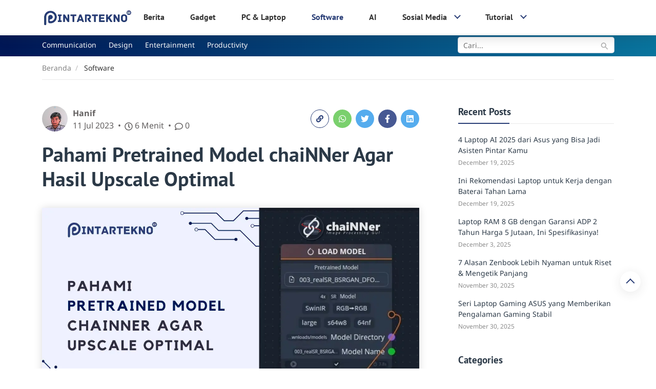

--- FILE ---
content_type: text/html; charset=UTF-8
request_url: https://pintartekno.id/pretrained-model-chainner/
body_size: 66326
content:
<!DOCTYPE html> <html lang="en-US" prefix="og: https://ogp.me/ns#">  <head> 	<meta charset="UTF-8"> 	<meta name="viewport" content="width=device-width, initial-scale=1, minimum-scale=1"> 	<link rel="profile" href="https://gmpg.org/xfn/11">  		<style>img:is([sizes="auto" i], [sizes^="auto," i]) { contain-intrinsic-size: 3000px 1500px }</style> 	 <!-- Search Engine Optimization by Rank Math PRO - https://rankmath.com/ --> <title>Pahami Pretrained Model chaiNNer Agar Hasil Upscale Optimal - PintarTekno</title> <meta name="description" content="Simak berbagai Pretrained model chaiNNer yang bisa digunakan agar hasil upscale optimal. Sesuaikan dengan kebutuhan &amp; resource komputer!"/> <meta name="robots" content="follow, index, max-snippet:-1, max-video-preview:-1, max-image-preview:large"/> <link rel="canonical" href="https://pintartekno.id/pretrained-model-chainner/" /> <link rel="next" href="https://pintartekno.id/pretrained-model-chainner/?page=2" /> <meta property="og:locale" content="en_US" /> <meta property="og:type" content="article" /> <meta property="og:title" content="Pahami Pretrained Model chaiNNer Agar Hasil Upscale Optimal - PintarTekno" /> <meta property="og:description" content="Simak berbagai Pretrained model chaiNNer yang bisa digunakan agar hasil upscale optimal. Sesuaikan dengan kebutuhan &amp; resource komputer!" /> <meta property="og:url" content="https://pintartekno.id/pretrained-model-chainner/" /> <meta property="og:site_name" content="PintarTekno" /> <meta property="article:publisher" content="https://www.facebook.com/profile.php?id=100086008633945" /> <meta property="article:tag" content="chainner" /> <meta property="article:tag" content="Design" /> <meta property="article:section" content="Software" /> <meta property="og:updated_time" content="2023-08-23T18:35:02+07:00" /> <meta property="og:image" content="https://pintartekno.id/wp-content/uploads/2023/07/pahami-pretrained-model-chaiNNer-Agar-Upscale-Optimal.jpg" /> <meta property="og:image:secure_url" content="https://pintartekno.id/wp-content/uploads/2023/07/pahami-pretrained-model-chaiNNer-Agar-Upscale-Optimal.jpg" /> <meta property="og:image:width" content="1200" /> <meta property="og:image:height" content="628" /> <meta property="og:image:alt" content="pahami pretrained model chaiNNer Agar Upscale Optimal" /> <meta property="og:image:type" content="image/jpeg" /> <meta property="article:published_time" content="2023-07-11T19:08:45+07:00" /> <meta property="article:modified_time" content="2023-08-23T18:35:02+07:00" /> <meta property="og:video" content="https://www.youtube.com/embed/_r-nhJ_Cf1k" /> <meta property="video:duration" content="1497" /> <meta property="ya:ovs:upload_date" content="2023-04-21" /> <meta property="ya:ovs:allow_embed" content="true" /> <meta name="twitter:card" content="summary_large_image" /> <meta name="twitter:title" content="Pahami Pretrained Model chaiNNer Agar Hasil Upscale Optimal - PintarTekno" /> <meta name="twitter:description" content="Simak berbagai Pretrained model chaiNNer yang bisa digunakan agar hasil upscale optimal. Sesuaikan dengan kebutuhan &amp; resource komputer!" /> <meta name="twitter:image" content="https://pintartekno.id/wp-content/uploads/2023/07/pahami-pretrained-model-chaiNNer-Agar-Upscale-Optimal.jpg" /> <meta name="twitter:label1" content="Written by" /> <meta name="twitter:data1" content="Hanif" /> <meta name="twitter:label2" content="Time to read" /> <meta name="twitter:data2" content="8 minutes" /> <script type="application/ld+json" class="rank-math-schema-pro">{"@context":"https://schema.org","@graph":[{"@type":"Organization","@id":"https://pintartekno.id/#organization","name":"Pintar Tekno","sameAs":["https://www.facebook.com/profile.php?id=100086008633945"],"logo":{"@type":"ImageObject","@id":"https://pintartekno.id/#logo","url":"https://pintartekno.id/wp-content/uploads/2022/09/pintartekno-logo-warna-e1663919949109.png","contentUrl":"https://pintartekno.id/wp-content/uploads/2022/09/pintartekno-logo-warna-e1663919949109.png","caption":"PintarTekno","inLanguage":"en-US","width":"333","height":"61"}},{"@type":"WebSite","@id":"https://pintartekno.id/#website","url":"https://pintartekno.id","name":"PintarTekno","publisher":{"@id":"https://pintartekno.id/#organization"},"inLanguage":"en-US"},{"@type":"ImageObject","@id":"https://pintartekno.id/wp-content/uploads/2023/07/pahami-pretrained-model-chaiNNer-Agar-Upscale-Optimal.jpg","url":"https://pintartekno.id/wp-content/uploads/2023/07/pahami-pretrained-model-chaiNNer-Agar-Upscale-Optimal.jpg","width":"1200","height":"628","caption":"pahami pretrained model chaiNNer Agar Upscale Optimal","inLanguage":"en-US"},{"@type":"BreadcrumbList","@id":"https://pintartekno.id/pretrained-model-chainner/#breadcrumb","itemListElement":[{"@type":"ListItem","position":"1","item":{"@id":"https://pintartekno.id","name":"Home"}},{"@type":"ListItem","position":"2","item":{"@id":"https://pintartekno.id/software/","name":"Software"}},{"@type":"ListItem","position":"3","item":{"@id":"https://pintartekno.id/pretrained-model-chainner/","name":"Pahami Pretrained Model chaiNNer Agar Hasil Upscale Optimal"}}]},{"@type":"WebPage","@id":"https://pintartekno.id/pretrained-model-chainner/#webpage","url":"https://pintartekno.id/pretrained-model-chainner/","name":"Pahami Pretrained Model chaiNNer Agar Hasil Upscale Optimal - PintarTekno","datePublished":"2023-07-11T19:08:45+07:00","dateModified":"2023-08-23T18:35:02+07:00","isPartOf":{"@id":"https://pintartekno.id/#website"},"primaryImageOfPage":{"@id":"https://pintartekno.id/wp-content/uploads/2023/07/pahami-pretrained-model-chaiNNer-Agar-Upscale-Optimal.jpg"},"inLanguage":"en-US","breadcrumb":{"@id":"https://pintartekno.id/pretrained-model-chainner/#breadcrumb"}},{"@type":"Person","@id":"https://pintartekno.id/author/hanif/","name":"Hanif","url":"https://pintartekno.id/author/hanif/","image":{"@type":"ImageObject","@id":"https://pintartekno.id/wp-content/litespeed/avatar/1/eebae59c3799e954f0c5028b3d4de784.jpg?ver=1768791627","url":"https://pintartekno.id/wp-content/litespeed/avatar/1/eebae59c3799e954f0c5028b3d4de784.jpg?ver=1768791627","caption":"Hanif","inLanguage":"en-US"},"worksFor":{"@id":"https://pintartekno.id/#organization"}},{"headline":"Pahami Pretrained Model chaiNNer Agar Hasil Upscale Optimal - PintarTekno ","description":"Simak berbagai Pretrained model chaiNNer yang bisa digunakan agar hasil upscale optimal. Sesuaikan dengan kebutuhan &amp; resource komputer! ","datePublished":"2023-07-11T19:08:45+07:00","dateModified":"2023-08-23T18:35:02+07:00","image":{"@id":"https://pintartekno.id/wp-content/uploads/2023/07/pahami-pretrained-model-chaiNNer-Agar-Upscale-Optimal.jpg"},"author":{"@id":"https://pintartekno.id/author/hanif/","name":"Hanif"},"@type":"NewsArticle","name":"Pahami Pretrained Model chaiNNer Agar Hasil Upscale Optimal - PintarTekno ","articleSection":"Design, Software","@id":"https://pintartekno.id/pretrained-model-chainner/#schema-30748","isPartOf":{"@id":"https://pintartekno.id/pretrained-model-chainner/#webpage"},"publisher":{"@id":"https://pintartekno.id/#organization"},"inLanguage":"en-US","mainEntityOfPage":{"@id":"https://pintartekno.id/pretrained-model-chainner/#webpage"}},{"@type":"VideoObject","name":"How to upscale images with chaiNNer","description":"This is meant as a simple introduction of how to use chaiNNer with some base-functionalities (there is a lot that could be done with chaiNNer).chaiNNer websi...","uploadDate":"2023-04-21","thumbnailUrl":"https://pintartekno.id/wp-content/uploads/2023/07/how-to-upscale-images-with-chain-1.jpg","embedUrl":"https://www.youtube.com/embed/_r-nhJ_Cf1k","duration":"PT24M57S","width":"1280","height":"720","isFamilyFriendly":"True","@id":"https://pintartekno.id/pretrained-model-chainner/#schema-30749","isPartOf":{"@id":"https://pintartekno.id/pretrained-model-chainner/#webpage"},"publisher":{"@id":"https://pintartekno.id/#organization"},"inLanguage":"en-US","mainEntityOfPage":{"@id":"https://pintartekno.id/pretrained-model-chainner/#webpage"}}]}</script> <!-- /Rank Math WordPress SEO plugin -->  <link rel="alternate" type="application/rss+xml" title="PintarTekno &raquo; Pahami Pretrained Model chaiNNer Agar Hasil Upscale Optimal Comments Feed" href="https://pintartekno.id/pretrained-model-chainner/feed/" /> <script type="text/javascript">
/* <![CDATA[ */
window._wpemojiSettings = {"baseUrl":"https:\/\/s.w.org\/images\/core\/emoji\/16.0.1\/72x72\/","ext":".png","svgUrl":"https:\/\/s.w.org\/images\/core\/emoji\/16.0.1\/svg\/","svgExt":".svg","source":{"concatemoji":"https:\/\/pintartekno.id\/wp-includes\/js\/wp-emoji-release.min.js?ver=6.8.3"}};
/*! This file is auto-generated */
!function(s,n){var o,i,e;function c(e){try{var t={supportTests:e,timestamp:(new Date).valueOf()};sessionStorage.setItem(o,JSON.stringify(t))}catch(e){}}function p(e,t,n){e.clearRect(0,0,e.canvas.width,e.canvas.height),e.fillText(t,0,0);var t=new Uint32Array(e.getImageData(0,0,e.canvas.width,e.canvas.height).data),a=(e.clearRect(0,0,e.canvas.width,e.canvas.height),e.fillText(n,0,0),new Uint32Array(e.getImageData(0,0,e.canvas.width,e.canvas.height).data));return t.every(function(e,t){return e===a[t]})}function u(e,t){e.clearRect(0,0,e.canvas.width,e.canvas.height),e.fillText(t,0,0);for(var n=e.getImageData(16,16,1,1),a=0;a<n.data.length;a++)if(0!==n.data[a])return!1;return!0}function f(e,t,n,a){switch(t){case"flag":return n(e,"\ud83c\udff3\ufe0f\u200d\u26a7\ufe0f","\ud83c\udff3\ufe0f\u200b\u26a7\ufe0f")?!1:!n(e,"\ud83c\udde8\ud83c\uddf6","\ud83c\udde8\u200b\ud83c\uddf6")&&!n(e,"\ud83c\udff4\udb40\udc67\udb40\udc62\udb40\udc65\udb40\udc6e\udb40\udc67\udb40\udc7f","\ud83c\udff4\u200b\udb40\udc67\u200b\udb40\udc62\u200b\udb40\udc65\u200b\udb40\udc6e\u200b\udb40\udc67\u200b\udb40\udc7f");case"emoji":return!a(e,"\ud83e\udedf")}return!1}function g(e,t,n,a){var r="undefined"!=typeof WorkerGlobalScope&&self instanceof WorkerGlobalScope?new OffscreenCanvas(300,150):s.createElement("canvas"),o=r.getContext("2d",{willReadFrequently:!0}),i=(o.textBaseline="top",o.font="600 32px Arial",{});return e.forEach(function(e){i[e]=t(o,e,n,a)}),i}function t(e){var t=s.createElement("script");t.src=e,t.defer=!0,s.head.appendChild(t)}"undefined"!=typeof Promise&&(o="wpEmojiSettingsSupports",i=["flag","emoji"],n.supports={everything:!0,everythingExceptFlag:!0},e=new Promise(function(e){s.addEventListener("DOMContentLoaded",e,{once:!0})}),new Promise(function(t){var n=function(){try{var e=JSON.parse(sessionStorage.getItem(o));if("object"==typeof e&&"number"==typeof e.timestamp&&(new Date).valueOf()<e.timestamp+604800&&"object"==typeof e.supportTests)return e.supportTests}catch(e){}return null}();if(!n){if("undefined"!=typeof Worker&&"undefined"!=typeof OffscreenCanvas&&"undefined"!=typeof URL&&URL.createObjectURL&&"undefined"!=typeof Blob)try{var e="postMessage("+g.toString()+"("+[JSON.stringify(i),f.toString(),p.toString(),u.toString()].join(",")+"));",a=new Blob([e],{type:"text/javascript"}),r=new Worker(URL.createObjectURL(a),{name:"wpTestEmojiSupports"});return void(r.onmessage=function(e){c(n=e.data),r.terminate(),t(n)})}catch(e){}c(n=g(i,f,p,u))}t(n)}).then(function(e){for(var t in e)n.supports[t]=e[t],n.supports.everything=n.supports.everything&&n.supports[t],"flag"!==t&&(n.supports.everythingExceptFlag=n.supports.everythingExceptFlag&&n.supports[t]);n.supports.everythingExceptFlag=n.supports.everythingExceptFlag&&!n.supports.flag,n.DOMReady=!1,n.readyCallback=function(){n.DOMReady=!0}}).then(function(){return e}).then(function(){var e;n.supports.everything||(n.readyCallback(),(e=n.source||{}).concatemoji?t(e.concatemoji):e.wpemoji&&e.twemoji&&(t(e.twemoji),t(e.wpemoji)))}))}((window,document),window._wpemojiSettings);
/* ]]> */
</script> <!-- pintartekno.id is managing ads with Advanced Ads 2.0.9 – https://wpadvancedads.com/ --><script id="pinta-ready">
			window.advanced_ads_ready=function(e,a){a=a||"complete";var d=function(e){return"interactive"===a?"loading"!==e:"complete"===e};d(document.readyState)?e():document.addEventListener("readystatechange",(function(a){d(a.target.readyState)&&e()}),{once:"interactive"===a})},window.advanced_ads_ready_queue=window.advanced_ads_ready_queue||[];		</script> 		<style id='wp-emoji-styles-inline-css' type='text/css'>  	img.wp-smiley, img.emoji { 		display: inline !important; 		border: none !important; 		box-shadow: none !important; 		height: 1em !important; 		width: 1em !important; 		margin: 0 0.07em !important; 		vertical-align: -0.1em !important; 		background: none !important; 		padding: 0 !important; 	} </style> <link rel='stylesheet' id='wp-block-library-css' href='https://pintartekno.id/wp-includes/css/dist/block-library/style.min.css?ver=6.8.3' type='text/css' media='all' /> <style id='wp-block-library-theme-inline-css' type='text/css'> .wp-block-audio :where(figcaption){color:#555;font-size:13px;text-align:center}.is-dark-theme .wp-block-audio :where(figcaption){color:#ffffffa6}.wp-block-audio{margin:0 0 1em}.wp-block-code{border:1px solid #ccc;border-radius:4px;font-family:Menlo,Consolas,monaco,monospace;padding:.8em 1em}.wp-block-embed :where(figcaption){color:#555;font-size:13px;text-align:center}.is-dark-theme .wp-block-embed :where(figcaption){color:#ffffffa6}.wp-block-embed{margin:0 0 1em}.blocks-gallery-caption{color:#555;font-size:13px;text-align:center}.is-dark-theme .blocks-gallery-caption{color:#ffffffa6}:root :where(.wp-block-image figcaption){color:#555;font-size:13px;text-align:center}.is-dark-theme :root :where(.wp-block-image figcaption){color:#ffffffa6}.wp-block-image{margin:0 0 1em}.wp-block-pullquote{border-bottom:4px solid;border-top:4px solid;color:currentColor;margin-bottom:1.75em}.wp-block-pullquote cite,.wp-block-pullquote footer,.wp-block-pullquote__citation{color:currentColor;font-size:.8125em;font-style:normal;text-transform:uppercase}.wp-block-quote{border-left:.25em solid;margin:0 0 1.75em;padding-left:1em}.wp-block-quote cite,.wp-block-quote footer{color:currentColor;font-size:.8125em;font-style:normal;position:relative}.wp-block-quote:where(.has-text-align-right){border-left:none;border-right:.25em solid;padding-left:0;padding-right:1em}.wp-block-quote:where(.has-text-align-center){border:none;padding-left:0}.wp-block-quote.is-large,.wp-block-quote.is-style-large,.wp-block-quote:where(.is-style-plain){border:none}.wp-block-search .wp-block-search__label{font-weight:700}.wp-block-search__button{border:1px solid #ccc;padding:.375em .625em}:where(.wp-block-group.has-background){padding:1.25em 2.375em}.wp-block-separator.has-css-opacity{opacity:.4}.wp-block-separator{border:none;border-bottom:2px solid;margin-left:auto;margin-right:auto}.wp-block-separator.has-alpha-channel-opacity{opacity:1}.wp-block-separator:not(.is-style-wide):not(.is-style-dots){width:100px}.wp-block-separator.has-background:not(.is-style-dots){border-bottom:none;height:1px}.wp-block-separator.has-background:not(.is-style-wide):not(.is-style-dots){height:2px}.wp-block-table{margin:0 0 1em}.wp-block-table td,.wp-block-table th{word-break:normal}.wp-block-table :where(figcaption){color:#555;font-size:13px;text-align:center}.is-dark-theme .wp-block-table :where(figcaption){color:#ffffffa6}.wp-block-video :where(figcaption){color:#555;font-size:13px;text-align:center}.is-dark-theme .wp-block-video :where(figcaption){color:#ffffffa6}.wp-block-video{margin:0 0 1em}:root :where(.wp-block-template-part.has-background){margin-bottom:0;margin-top:0;padding:1.25em 2.375em} </style> <style id='classic-theme-styles-inline-css' type='text/css'> /*! This file is auto-generated */ .wp-block-button__link{color:#fff;background-color:#32373c;border-radius:9999px;box-shadow:none;text-decoration:none;padding:calc(.667em + 2px) calc(1.333em + 2px);font-size:1.125em}.wp-block-file__button{background:#32373c;color:#fff;text-decoration:none} </style> <style id='global-styles-inline-css' type='text/css'> :root{--wp--preset--aspect-ratio--square: 1;--wp--preset--aspect-ratio--4-3: 4/3;--wp--preset--aspect-ratio--3-4: 3/4;--wp--preset--aspect-ratio--3-2: 3/2;--wp--preset--aspect-ratio--2-3: 2/3;--wp--preset--aspect-ratio--16-9: 16/9;--wp--preset--aspect-ratio--9-16: 9/16;--wp--preset--spacing--20: 0.44rem;--wp--preset--spacing--30: 0.67rem;--wp--preset--spacing--40: 1rem;--wp--preset--spacing--50: 1.5rem;--wp--preset--spacing--60: 2.25rem;--wp--preset--spacing--70: 3.38rem;--wp--preset--spacing--80: 5.06rem;--wp--preset--shadow--natural: 6px 6px 9px rgba(0, 0, 0, 0.2);--wp--preset--shadow--deep: 12px 12px 50px rgba(0, 0, 0, 0.4);--wp--preset--shadow--sharp: 6px 6px 0px rgba(0, 0, 0, 0.2);--wp--preset--shadow--outlined: 6px 6px 0px -3px rgba(255, 255, 255, 1), 6px 6px rgba(0, 0, 0, 1);--wp--preset--shadow--crisp: 6px 6px 0px rgba(0, 0, 0, 1);}:where(.is-layout-flex){gap: 0.5em;}:where(.is-layout-grid){gap: 0.5em;}body .is-layout-flex{display: flex;}.is-layout-flex{flex-wrap: wrap;align-items: center;}.is-layout-flex > :is(*, div){margin: 0;}body .is-layout-grid{display: grid;}.is-layout-grid > :is(*, div){margin: 0;}:where(.wp-block-columns.is-layout-flex){gap: 2em;}:where(.wp-block-columns.is-layout-grid){gap: 2em;}:where(.wp-block-post-template.is-layout-flex){gap: 1.25em;}:where(.wp-block-post-template.is-layout-grid){gap: 1.25em;} :where(.wp-block-post-template.is-layout-flex){gap: 1.25em;}:where(.wp-block-post-template.is-layout-grid){gap: 1.25em;} :where(.wp-block-columns.is-layout-flex){gap: 2em;}:where(.wp-block-columns.is-layout-grid){gap: 2em;} :root :where(.wp-block-pullquote){font-size: 1.5em;line-height: 1.6;} </style> <link rel='stylesheet' id='tco-front-css' href='https://pintartekno.id/wp-content/plugins/tonjoo-content-optimization/assets/css/front.css?ver=6.8.3' type='text/css' media='all' /> <link rel='stylesheet' id='twenty20-style-css' href='https://pintartekno.id/wp-content/plugins/twenty20/assets/css/twenty20.css?ver=1.6.4' type='text/css' media='all' /> <link rel='stylesheet' id='embedpress-style-css' href='https://pintartekno.id/wp-content/plugins/embedpress/assets/css/embedpress.css?ver=4.2.9' type='text/css' media='all' /> <link rel='stylesheet' id='wp_dummy_content_generator-css' href='https://pintartekno.id/wp-content/plugins/wp-dummy-content-generator/public/css/wp_dummy_content_generator-public.css?ver=2.2.0' type='text/css' media='all' /> <link rel='stylesheet' id='monotheme-fonts-css' href='https://pintartekno.id/wp-content/themes/monotheme/assets/css/fonts.min.css?ver=1.0.2' type='text/css' media='all' /> <link rel='stylesheet' id='monotheme-global-css' href='https://pintartekno.id/wp-content/themes/monotheme/assets/css/global.min.css?ver=1.0.2' type='text/css' media='all' /> <link rel='stylesheet' id='monotheme-single-css' href='https://pintartekno.id/wp-content/themes/monotheme/assets/css/single.min.css?ver=1.0.2' type='text/css' media='all' /> <link rel='stylesheet' id='monotheme-css' href='https://pintartekno.id/wp-content/themes/pintartekno/style.css?ver=1.0.2' type='text/css' media='all' /> <link rel='stylesheet' id='dashicons-css' href='https://pintartekno.id/wp-includes/css/dashicons.min.css?ver=6.8.3' type='text/css' media='all' /> <link rel='stylesheet' id='pintartekno-fonts-css' href='https://pintartekno.id/wp-content/themes/pintartekno/assets/css/fonts.min.css?ver=1.0.2' type='text/css' media='all' /> <link rel='stylesheet' id='pintartekno-global-css' href='https://pintartekno.id/wp-content/themes/pintartekno/assets/css/global.min.css?ver=1.0.2' type='text/css' media='all' /> <link rel='stylesheet' id='pintartekno-single-css' href='https://pintartekno.id/wp-content/themes/pintartekno/assets/css/single.min.css?ver=1.0.2' type='text/css' media='all' /> <link rel='stylesheet' id='__EPYT__style-css' href='https://pintartekno.id/wp-content/plugins/youtube-embed-plus/styles/ytprefs.min.css?ver=14.2.3' type='text/css' media='all' /> <style id='__EPYT__style-inline-css' type='text/css'>                   .epyt-gallery-thumb {                          width: 33.333%;                  }                   </style> <script type="text/javascript" src="https://pintartekno.id/wp-includes/js/jquery/jquery.min.js?ver=3.7.1" id="jquery-core-js"></script> <script type="text/javascript" src="https://pintartekno.id/wp-includes/js/jquery/jquery-migrate.min.js?ver=3.4.1" id="jquery-migrate-js"></script> <script type="text/javascript" src="https://pintartekno.id/wp-content/plugins/wp-dummy-content-generator/public/js/wp_dummy_content_generator-public.js?ver=2.2.0" id="wp_dummy_content_generator-js"></script> <script type="text/javascript" id="__ytprefs__-js-extra">
/* <![CDATA[ */
var _EPYT_ = {"ajaxurl":"https:\/\/pintartekno.id\/wp-admin\/admin-ajax.php","security":"cc11069d01","gallery_scrolloffset":"20","eppathtoscripts":"https:\/\/pintartekno.id\/wp-content\/plugins\/youtube-embed-plus\/scripts\/","eppath":"https:\/\/pintartekno.id\/wp-content\/plugins\/youtube-embed-plus\/","epresponsiveselector":"[\"iframe.__youtube_prefs_widget__\"]","epdovol":"1","version":"14.2.3","evselector":"iframe.__youtube_prefs__[src], iframe[src*=\"youtube.com\/embed\/\"], iframe[src*=\"youtube-nocookie.com\/embed\/\"]","ajax_compat":"","maxres_facade":"eager","ytapi_load":"light","pause_others":"","stopMobileBuffer":"1","facade_mode":"","not_live_on_channel":""};
/* ]]> */
</script> <script type="text/javascript" src="https://pintartekno.id/wp-content/plugins/youtube-embed-plus/scripts/ytprefs.min.js?ver=14.2.3" id="__ytprefs__-js"></script> <link rel="https://api.w.org/" href="https://pintartekno.id/wp-json/" /><link rel="alternate" title="JSON" type="application/json" href="https://pintartekno.id/wp-json/wp/v2/posts/21596" /><link rel="EditURI" type="application/rsd+xml" title="RSD" href="https://pintartekno.id/xmlrpc.php?rsd" /> <meta name="generator" content="WordPress 6.8.3" /> <link rel='shortlink' href='https://pintartekno.id/?p=21596' /> <link rel="alternate" title="oEmbed (JSON)" type="application/json+oembed" href="https://pintartekno.id/wp-json/oembed/1.0/embed?url=https%3A%2F%2Fpintartekno.id%2Fpretrained-model-chainner%2F" /> <link rel="alternate" title="oEmbed (XML)" type="text/xml+oembed" href="https://pintartekno.id/wp-json/oembed/1.0/embed?url=https%3A%2F%2Fpintartekno.id%2Fpretrained-model-chainner%2F&#038;format=xml" /> <!-- Verify Domain --> <meta name="google-site-verification" content="pLCoD7DU3QigrgU7I7wRubWLGF29PxXXyIeaOKahl6k" /> <!-- /end Verify Domain --> <!-- GA4 --> <!-- Google tag (gtag.js) -->  <script async src="https://www.googletagmanager.com/gtag/js?id=G-B6S8T9K47J"></script>  <script>
  window.dataLayer = window.dataLayer || [];
  function gtag(){dataLayer.push(arguments);}
  gtag('js', new Date());

  gtag('config', 'G-B6S8T9K47J');
</script> <!-- /end GA4 --> <!-- Ads --> <script async       		crossorigin="anonymous" data-type="lazy" data-src="https://pagead2.googlesyndication.com/pagead/js/adsbygoogle.js?client=ca-pub-2672112248567623"></script> <!-- /end Ads --> <!-- Script Widget Accestrade Tekno --> <script id="s_asus_rog_phone_8" type="text/javascript">var pro_token="fNPeb6JKqh/XdtEaaCvYY6NzsiKgIkgKh2gxy1c2M0w=", timestamp = new Date().getTime(), path="https://widget.profeedr.com";!function(e){var t=e.createElement("script");t.src=path+"/Embed/btn_widget.js?cb="+timestamp,t.async=!0;var a=e.getElementsByTagName("script")[0];a.parentNode.insertBefore(t,a)}(document);</script> <!-- /end Script Widget Accestrade Tekno --> <!-- Allow Ads --> <script async src="https://fundingchoicesmessages.google.com/i/pub-2672112248567623?ers=1" nonce="RJgwXHTmTddyh6CjhmWs1w"></script><script nonce="RJgwXHTmTddyh6CjhmWs1w">(function() {function signalGooglefcPresent() {if (!window.frames['googlefcPresent']) {if (document.body) {const iframe = document.createElement('iframe'); iframe.style = 'width: 0; height: 0; border: none; z-index: -1000; left: -1000px; top: -1000px;'; iframe.style.display = 'none'; iframe.name = 'googlefcPresent'; document.body.appendChild(iframe);} else {setTimeout(signalGooglefcPresent, 0);}}}signalGooglefcPresent();})();</script> <!-- /end Allow Ads --> <!-- Ad Block detected --> <script>(function(){'use strict';function aa(a){var b=0;return function(){return b<a.length?{done:!1,value:a[b++]}:{done:!0}}}var ba="function"==typeof Object.defineProperties?Object.defineProperty:function(a,b,c){if(a==Array.prototype||a==Object.prototype)return a;a[b]=c.value;return a};
function ca(a){a=["object"==typeof globalThis&&globalThis,a,"object"==typeof window&&window,"object"==typeof self&&self,"object"==typeof global&&global];for(var b=0;b<a.length;++b){var c=a[b];if(c&&c.Math==Math)return c}throw Error("Cannot find global object");}var da=ca(this);function k(a,b){if(b)a:{var c=da;a=a.split(".");for(var d=0;d<a.length-1;d++){var e=a[d];if(!(e in c))break a;c=c[e]}a=a[a.length-1];d=c[a];b=b(d);b!=d&&null!=b&&ba(c,a,{configurable:!0,writable:!0,value:b})}}
function ea(a){return a.raw=a}function m(a){var b="undefined"!=typeof Symbol&&Symbol.iterator&&a[Symbol.iterator];if(b)return b.call(a);if("number"==typeof a.length)return{next:aa(a)};throw Error(String(a)+" is not an iterable or ArrayLike");}function fa(a){for(var b,c=[];!(b=a.next()).done;)c.push(b.value);return c}var ha="function"==typeof Object.create?Object.create:function(a){function b(){}b.prototype=a;return new b},n;
if("function"==typeof Object.setPrototypeOf)n=Object.setPrototypeOf;else{var q;a:{var ia={a:!0},ja={};try{ja.__proto__=ia;q=ja.a;break a}catch(a){}q=!1}n=q?function(a,b){a.__proto__=b;if(a.__proto__!==b)throw new TypeError(a+" is not extensible");return a}:null}var ka=n;
function r(a,b){a.prototype=ha(b.prototype);a.prototype.constructor=a;if(ka)ka(a,b);else for(var c in b)if("prototype"!=c)if(Object.defineProperties){var d=Object.getOwnPropertyDescriptor(b,c);d&&Object.defineProperty(a,c,d)}else a[c]=b[c];a.A=b.prototype}function la(){for(var a=Number(this),b=[],c=a;c<arguments.length;c++)b[c-a]=arguments[c];return b}k("Number.MAX_SAFE_INTEGER",function(){return 9007199254740991});
k("Number.isFinite",function(a){return a?a:function(b){return"number"!==typeof b?!1:!isNaN(b)&&Infinity!==b&&-Infinity!==b}});k("Number.isInteger",function(a){return a?a:function(b){return Number.isFinite(b)?b===Math.floor(b):!1}});k("Number.isSafeInteger",function(a){return a?a:function(b){return Number.isInteger(b)&&Math.abs(b)<=Number.MAX_SAFE_INTEGER}});
k("Math.trunc",function(a){return a?a:function(b){b=Number(b);if(isNaN(b)||Infinity===b||-Infinity===b||0===b)return b;var c=Math.floor(Math.abs(b));return 0>b?-c:c}});k("Object.is",function(a){return a?a:function(b,c){return b===c?0!==b||1/b===1/c:b!==b&&c!==c}});k("Array.prototype.includes",function(a){return a?a:function(b,c){var d=this;d instanceof String&&(d=String(d));var e=d.length;c=c||0;for(0>c&&(c=Math.max(c+e,0));c<e;c++){var f=d[c];if(f===b||Object.is(f,b))return!0}return!1}});
k("String.prototype.includes",function(a){return a?a:function(b,c){if(null==this)throw new TypeError("The 'this' value for String.prototype.includes must not be null or undefined");if(b instanceof RegExp)throw new TypeError("First argument to String.prototype.includes must not be a regular expression");return-1!==this.indexOf(b,c||0)}});/*

 Copyright The Closure Library Authors.
 SPDX-License-Identifier: Apache-2.0
*/
var t=this||self;function v(a){return a};var w,x;a:{for(var ma=["CLOSURE_FLAGS"],y=t,z=0;z<ma.length;z++)if(y=y[ma[z]],null==y){x=null;break a}x=y}var na=x&&x[610401301];w=null!=na?na:!1;var A,oa=t.navigator;A=oa?oa.userAgentData||null:null;function B(a){return w?A?A.brands.some(function(b){return(b=b.brand)&&-1!=b.indexOf(a)}):!1:!1}function C(a){var b;a:{if(b=t.navigator)if(b=b.userAgent)break a;b=""}return-1!=b.indexOf(a)};function D(){return w?!!A&&0<A.brands.length:!1}function E(){return D()?B("Chromium"):(C("Chrome")||C("CriOS"))&&!(D()?0:C("Edge"))||C("Silk")};var pa=D()?!1:C("Trident")||C("MSIE");!C("Android")||E();E();C("Safari")&&(E()||(D()?0:C("Coast"))||(D()?0:C("Opera"))||(D()?0:C("Edge"))||(D()?B("Microsoft Edge"):C("Edg/"))||D()&&B("Opera"));var qa={},F=null;var ra="undefined"!==typeof Uint8Array,sa=!pa&&"function"===typeof btoa;function G(){return"function"===typeof BigInt};var H=0,I=0;function ta(a){var b=0>a;a=Math.abs(a);var c=a>>>0;a=Math.floor((a-c)/4294967296);b&&(c=m(ua(c,a)),b=c.next().value,a=c.next().value,c=b);H=c>>>0;I=a>>>0}function va(a,b){b>>>=0;a>>>=0;if(2097151>=b)var c=""+(4294967296*b+a);else G()?c=""+(BigInt(b)<<BigInt(32)|BigInt(a)):(c=(a>>>24|b<<8)&16777215,b=b>>16&65535,a=(a&16777215)+6777216*c+6710656*b,c+=8147497*b,b*=2,1E7<=a&&(c+=Math.floor(a/1E7),a%=1E7),1E7<=c&&(b+=Math.floor(c/1E7),c%=1E7),c=b+wa(c)+wa(a));return c}
function wa(a){a=String(a);return"0000000".slice(a.length)+a}function ua(a,b){b=~b;a?a=~a+1:b+=1;return[a,b]};var J;J="function"===typeof Symbol&&"symbol"===typeof Symbol()?Symbol():void 0;var xa=J?function(a,b){a[J]|=b}:function(a,b){void 0!==a.g?a.g|=b:Object.defineProperties(a,{g:{value:b,configurable:!0,writable:!0,enumerable:!1}})},K=J?function(a){return a[J]|0}:function(a){return a.g|0},L=J?function(a){return a[J]}:function(a){return a.g},M=J?function(a,b){a[J]=b;return a}:function(a,b){void 0!==a.g?a.g=b:Object.defineProperties(a,{g:{value:b,configurable:!0,writable:!0,enumerable:!1}});return a};function ya(a,b){M(b,(a|0)&-14591)}function za(a,b){M(b,(a|34)&-14557)}
function Aa(a){a=a>>14&1023;return 0===a?536870912:a};var N={},Ba={};function Ca(a){return!(!a||"object"!==typeof a||a.g!==Ba)}function Da(a){return null!==a&&"object"===typeof a&&!Array.isArray(a)&&a.constructor===Object}function P(a,b,c){if(!Array.isArray(a)||a.length)return!1;var d=K(a);if(d&1)return!0;if(!(b&&(Array.isArray(b)?b.includes(c):b.has(c))))return!1;M(a,d|1);return!0}Object.freeze(new function(){});Object.freeze(new function(){});var Ea=/^-?([1-9][0-9]*|0)(\.[0-9]+)?$/;var Q;function Fa(a,b){Q=b;a=new a(b);Q=void 0;return a}
function R(a,b,c){null==a&&(a=Q);Q=void 0;if(null==a){var d=96;c?(a=[c],d|=512):a=[];b&&(d=d&-16760833|(b&1023)<<14)}else{if(!Array.isArray(a))throw Error();d=K(a);if(d&64)return a;d|=64;if(c&&(d|=512,c!==a[0]))throw Error();a:{c=a;var e=c.length;if(e){var f=e-1;if(Da(c[f])){d|=256;b=f-(+!!(d&512)-1);if(1024<=b)throw Error();d=d&-16760833|(b&1023)<<14;break a}}if(b){b=Math.max(b,e-(+!!(d&512)-1));if(1024<b)throw Error();d=d&-16760833|(b&1023)<<14}}}M(a,d);return a};function Ga(a){switch(typeof a){case "number":return isFinite(a)?a:String(a);case "boolean":return a?1:0;case "object":if(a)if(Array.isArray(a)){if(P(a,void 0,0))return}else if(ra&&null!=a&&a instanceof Uint8Array){if(sa){for(var b="",c=0,d=a.length-10240;c<d;)b+=String.fromCharCode.apply(null,a.subarray(c,c+=10240));b+=String.fromCharCode.apply(null,c?a.subarray(c):a);a=btoa(b)}else{void 0===b&&(b=0);if(!F){F={};c="ABCDEFGHIJKLMNOPQRSTUVWXYZabcdefghijklmnopqrstuvwxyz0123456789".split("");d=["+/=",
"+/","-_=","-_.","-_"];for(var e=0;5>e;e++){var f=c.concat(d[e].split(""));qa[e]=f;for(var g=0;g<f.length;g++){var h=f[g];void 0===F[h]&&(F[h]=g)}}}b=qa[b];c=Array(Math.floor(a.length/3));d=b[64]||"";for(e=f=0;f<a.length-2;f+=3){var l=a[f],p=a[f+1];h=a[f+2];g=b[l>>2];l=b[(l&3)<<4|p>>4];p=b[(p&15)<<2|h>>6];h=b[h&63];c[e++]=g+l+p+h}g=0;h=d;switch(a.length-f){case 2:g=a[f+1],h=b[(g&15)<<2]||d;case 1:a=a[f],c[e]=b[a>>2]+b[(a&3)<<4|g>>4]+h+d}a=c.join("")}return a}}return a};function Ha(a,b,c){a=Array.prototype.slice.call(a);var d=a.length,e=b&256?a[d-1]:void 0;d+=e?-1:0;for(b=b&512?1:0;b<d;b++)a[b]=c(a[b]);if(e){b=a[b]={};for(var f in e)Object.prototype.hasOwnProperty.call(e,f)&&(b[f]=c(e[f]))}return a}function Ia(a,b,c,d,e){if(null!=a){if(Array.isArray(a))a=P(a,void 0,0)?void 0:e&&K(a)&2?a:Ja(a,b,c,void 0!==d,e);else if(Da(a)){var f={},g;for(g in a)Object.prototype.hasOwnProperty.call(a,g)&&(f[g]=Ia(a[g],b,c,d,e));a=f}else a=b(a,d);return a}}
function Ja(a,b,c,d,e){var f=d||c?K(a):0;d=d?!!(f&32):void 0;a=Array.prototype.slice.call(a);for(var g=0;g<a.length;g++)a[g]=Ia(a[g],b,c,d,e);c&&c(f,a);return a}function Ka(a){return a.s===N?a.toJSON():Ga(a)};function La(a,b,c){c=void 0===c?za:c;if(null!=a){if(ra&&a instanceof Uint8Array)return b?a:new Uint8Array(a);if(Array.isArray(a)){var d=K(a);if(d&2)return a;b&&(b=0===d||!!(d&32)&&!(d&64||!(d&16)));return b?M(a,(d|34)&-12293):Ja(a,La,d&4?za:c,!0,!0)}a.s===N&&(c=a.h,d=L(c),a=d&2?a:Fa(a.constructor,Ma(c,d,!0)));return a}}function Ma(a,b,c){var d=c||b&2?za:ya,e=!!(b&32);a=Ha(a,b,function(f){return La(f,e,d)});xa(a,32|(c?2:0));return a};function Na(a,b){a=a.h;return Oa(a,L(a),b)}function Oa(a,b,c,d){if(-1===c)return null;if(c>=Aa(b)){if(b&256)return a[a.length-1][c]}else{var e=a.length;if(d&&b&256&&(d=a[e-1][c],null!=d))return d;b=c+(+!!(b&512)-1);if(b<e)return a[b]}}function Pa(a,b,c,d,e){var f=Aa(b);if(c>=f||e){var g=b;if(b&256)e=a[a.length-1];else{if(null==d)return;e=a[f+(+!!(b&512)-1)]={};g|=256}e[c]=d;c<f&&(a[c+(+!!(b&512)-1)]=void 0);g!==b&&M(a,g)}else a[c+(+!!(b&512)-1)]=d,b&256&&(a=a[a.length-1],c in a&&delete a[c])}
function Qa(a,b){var c=Ra;var d=void 0===d?!1:d;var e=a.h;var f=L(e),g=Oa(e,f,b,d);if(null!=g&&"object"===typeof g&&g.s===N)c=g;else if(Array.isArray(g)){var h=K(g),l=h;0===l&&(l|=f&32);l|=f&2;l!==h&&M(g,l);c=new c(g)}else c=void 0;c!==g&&null!=c&&Pa(e,f,b,c,d);e=c;if(null==e)return e;a=a.h;f=L(a);f&2||(g=e,c=g.h,h=L(c),g=h&2?Fa(g.constructor,Ma(c,h,!1)):g,g!==e&&(e=g,Pa(a,f,b,e,d)));return e}function Sa(a,b){a=Na(a,b);return null==a||"string"===typeof a?a:void 0}
function Ta(a,b){var c=void 0===c?0:c;a=Na(a,b);if(null!=a)if(b=typeof a,"number"===b?Number.isFinite(a):"string"!==b?0:Ea.test(a))if("number"===typeof a){if(a=Math.trunc(a),!Number.isSafeInteger(a)){ta(a);b=H;var d=I;if(a=d&2147483648)b=~b+1>>>0,d=~d>>>0,0==b&&(d=d+1>>>0);b=4294967296*d+(b>>>0);a=a?-b:b}}else if(b=Math.trunc(Number(a)),Number.isSafeInteger(b))a=String(b);else{if(b=a.indexOf("."),-1!==b&&(a=a.substring(0,b)),!("-"===a[0]?20>a.length||20===a.length&&-922337<Number(a.substring(0,7)):
19>a.length||19===a.length&&922337>Number(a.substring(0,6)))){if(16>a.length)ta(Number(a));else if(G())a=BigInt(a),H=Number(a&BigInt(4294967295))>>>0,I=Number(a>>BigInt(32)&BigInt(4294967295));else{b=+("-"===a[0]);I=H=0;d=a.length;for(var e=b,f=(d-b)%6+b;f<=d;e=f,f+=6)e=Number(a.slice(e,f)),I*=1E6,H=1E6*H+e,4294967296<=H&&(I+=Math.trunc(H/4294967296),I>>>=0,H>>>=0);b&&(b=m(ua(H,I)),a=b.next().value,b=b.next().value,H=a,I=b)}a=H;b=I;b&2147483648?G()?a=""+(BigInt(b|0)<<BigInt(32)|BigInt(a>>>0)):(b=
m(ua(a,b)),a=b.next().value,b=b.next().value,a="-"+va(a,b)):a=va(a,b)}}else a=void 0;return null!=a?a:c}function S(a,b){a=Sa(a,b);return null!=a?a:""};function T(a,b,c){this.h=R(a,b,c)}T.prototype.toJSON=function(){return Ua(this,Ja(this.h,Ka,void 0,void 0,!1),!0)};T.prototype.s=N;T.prototype.toString=function(){return Ua(this,this.h,!1).toString()};
function Ua(a,b,c){var d=a.constructor.v,e=L(c?a.h:b);a=b.length;if(!a)return b;var f;if(Da(c=b[a-1])){a:{var g=c;var h={},l=!1,p;for(p in g)if(Object.prototype.hasOwnProperty.call(g,p)){var u=g[p];if(Array.isArray(u)){var jb=u;if(P(u,d,+p)||Ca(u)&&0===u.size)u=null;u!=jb&&(l=!0)}null!=u?h[p]=u:l=!0}if(l){for(var O in h){g=h;break a}g=null}}g!=c&&(f=!0);a--}for(p=+!!(e&512)-1;0<a;a--){O=a-1;c=b[O];O-=p;if(!(null==c||P(c,d,O)||Ca(c)&&0===c.size))break;var kb=!0}if(!f&&!kb)return b;b=Array.prototype.slice.call(b,
0,a);g&&b.push(g);return b};function Va(a){return function(b){if(null==b||""==b)b=new a;else{b=JSON.parse(b);if(!Array.isArray(b))throw Error(void 0);xa(b,32);b=Fa(a,b)}return b}};function Wa(a){this.h=R(a)}r(Wa,T);var Xa=Va(Wa);var U;function V(a){this.g=a}V.prototype.toString=function(){return this.g+""};var Ya={};function Za(a){if(void 0===U){var b=null;var c=t.trustedTypes;if(c&&c.createPolicy){try{b=c.createPolicy("goog#html",{createHTML:v,createScript:v,createScriptURL:v})}catch(d){t.console&&t.console.error(d.message)}U=b}else U=b}a=(b=U)?b.createScriptURL(a):a;return new V(a,Ya)};function $a(){return Math.floor(2147483648*Math.random()).toString(36)+Math.abs(Math.floor(2147483648*Math.random())^Date.now()).toString(36)};function ab(a,b){b=String(b);"application/xhtml+xml"===a.contentType&&(b=b.toLowerCase());return a.createElement(b)}function bb(a){this.g=a||t.document||document};/*

 SPDX-License-Identifier: Apache-2.0
*/
function cb(a,b){a.src=b instanceof V&&b.constructor===V?b.g:"type_error:TrustedResourceUrl";var c,d;(c=(b=null==(d=(c=(a.ownerDocument&&a.ownerDocument.defaultView||window).document).querySelector)?void 0:d.call(c,"script[nonce]"))?b.nonce||b.getAttribute("nonce")||"":"")&&a.setAttribute("nonce",c)};function db(a){a=void 0===a?document:a;return a.createElement("script")};function eb(a,b,c,d,e,f){try{var g=a.g,h=db(g);h.async=!0;cb(h,b);g.head.appendChild(h);h.addEventListener("load",function(){e();d&&g.head.removeChild(h)});h.addEventListener("error",function(){0<c?eb(a,b,c-1,d,e,f):(d&&g.head.removeChild(h),f())})}catch(l){f()}};var fb=t.atob("aHR0cHM6Ly93d3cuZ3N0YXRpYy5jb20vaW1hZ2VzL2ljb25zL21hdGVyaWFsL3N5c3RlbS8xeC93YXJuaW5nX2FtYmVyXzI0ZHAucG5n"),gb=t.atob("WW91IGFyZSBzZWVpbmcgdGhpcyBtZXNzYWdlIGJlY2F1c2UgYWQgb3Igc2NyaXB0IGJsb2NraW5nIHNvZnR3YXJlIGlzIGludGVyZmVyaW5nIHdpdGggdGhpcyBwYWdlLg=="),hb=t.atob("RGlzYWJsZSBhbnkgYWQgb3Igc2NyaXB0IGJsb2NraW5nIHNvZnR3YXJlLCB0aGVuIHJlbG9hZCB0aGlzIHBhZ2Uu");function ib(a,b,c){this.i=a;this.u=b;this.o=c;this.g=null;this.j=[];this.m=!1;this.l=new bb(this.i)}
function lb(a){if(a.i.body&&!a.m){var b=function(){mb(a);t.setTimeout(function(){nb(a,3)},50)};eb(a.l,a.u,2,!0,function(){t[a.o]||b()},b);a.m=!0}}
function mb(a){for(var b=W(1,5),c=0;c<b;c++){var d=X(a);a.i.body.appendChild(d);a.j.push(d)}b=X(a);b.style.bottom="0";b.style.left="0";b.style.position="fixed";b.style.width=W(100,110).toString()+"%";b.style.zIndex=W(2147483544,2147483644).toString();b.style.backgroundColor=ob(249,259,242,252,219,229);b.style.boxShadow="0 0 12px #888";b.style.color=ob(0,10,0,10,0,10);b.style.display="flex";b.style.justifyContent="center";b.style.fontFamily="Roboto, Arial";c=X(a);c.style.width=W(80,85).toString()+
"%";c.style.maxWidth=W(750,775).toString()+"px";c.style.margin="24px";c.style.display="flex";c.style.alignItems="flex-start";c.style.justifyContent="center";d=ab(a.l.g,"IMG");d.className=$a();d.src=fb;d.alt="Warning icon";d.style.height="24px";d.style.width="24px";d.style.paddingRight="16px";var e=X(a),f=X(a);f.style.fontWeight="bold";f.textContent=gb;var g=X(a);g.textContent=hb;Y(a,e,f);Y(a,e,g);Y(a,c,d);Y(a,c,e);Y(a,b,c);a.g=b;a.i.body.appendChild(a.g);b=W(1,5);for(c=0;c<b;c++)d=X(a),a.i.body.appendChild(d),
a.j.push(d)}function Y(a,b,c){for(var d=W(1,5),e=0;e<d;e++){var f=X(a);b.appendChild(f)}b.appendChild(c);c=W(1,5);for(d=0;d<c;d++)e=X(a),b.appendChild(e)}function W(a,b){return Math.floor(a+Math.random()*(b-a))}function ob(a,b,c,d,e,f){return"rgb("+W(Math.max(a,0),Math.min(b,255)).toString()+","+W(Math.max(c,0),Math.min(d,255)).toString()+","+W(Math.max(e,0),Math.min(f,255)).toString()+")"}function X(a){a=ab(a.l.g,"DIV");a.className=$a();return a}
function nb(a,b){0>=b||null!=a.g&&0!==a.g.offsetHeight&&0!==a.g.offsetWidth||(pb(a),mb(a),t.setTimeout(function(){nb(a,b-1)},50))}function pb(a){for(var b=m(a.j),c=b.next();!c.done;c=b.next())(c=c.value)&&c.parentNode&&c.parentNode.removeChild(c);a.j=[];(b=a.g)&&b.parentNode&&b.parentNode.removeChild(b);a.g=null};function qb(a,b,c,d,e){function f(l){document.body?g(document.body):0<l?t.setTimeout(function(){f(l-1)},e):b()}function g(l){l.appendChild(h);t.setTimeout(function(){h?(0!==h.offsetHeight&&0!==h.offsetWidth?b():a(),h.parentNode&&h.parentNode.removeChild(h)):a()},d)}var h=rb(c);f(3)}function rb(a){var b=document.createElement("div");b.className=a;b.style.width="1px";b.style.height="1px";b.style.position="absolute";b.style.left="-10000px";b.style.top="-10000px";b.style.zIndex="-10000";return b};function Ra(a){this.h=R(a)}r(Ra,T);function sb(a){this.h=R(a)}r(sb,T);var tb=Va(sb);function ub(a){var b=la.apply(1,arguments);if(0===b.length)return Za(a[0]);for(var c=a[0],d=0;d<b.length;d++)c+=encodeURIComponent(b[d])+a[d+1];return Za(c)};function vb(a){if(!a)return null;a=Sa(a,4);var b;null===a||void 0===a?b=null:b=Za(a);return b};var wb=ea([""]),xb=ea([""]);function yb(a,b){this.m=a;this.o=new bb(a.document);this.g=b;this.j=S(this.g,1);this.u=vb(Qa(this.g,2))||ub(wb);this.i=!1;b=vb(Qa(this.g,13))||ub(xb);this.l=new ib(a.document,b,S(this.g,12))}yb.prototype.start=function(){zb(this)};
function zb(a){Ab(a);eb(a.o,a.u,3,!1,function(){a:{var b=a.j;var c=t.btoa(b);if(c=t[c]){try{var d=Xa(t.atob(c))}catch(e){b=!1;break a}b=b===Sa(d,1)}else b=!1}b?Z(a,S(a.g,14)):(Z(a,S(a.g,8)),lb(a.l))},function(){qb(function(){Z(a,S(a.g,7));lb(a.l)},function(){return Z(a,S(a.g,6))},S(a.g,9),Ta(a.g,10),Ta(a.g,11))})}function Z(a,b){a.i||(a.i=!0,a=new a.m.XMLHttpRequest,a.open("GET",b,!0),a.send())}function Ab(a){var b=t.btoa(a.j);a.m[b]&&Z(a,S(a.g,5))};(function(a,b){t[a]=function(){var c=la.apply(0,arguments);t[a]=function(){};b.call.apply(b,[null].concat(c instanceof Array?c:fa(m(c))))}})("__h82AlnkH6D91__",function(a){"function"===typeof window.atob&&(new yb(window,tb(window.atob(a)))).start()});}).call(this);

window.__h82AlnkH6D91__("[base64]/[base64]/[base64]/[base64]");</script> <!-- /end Ad Block detected -->             <script>
                jQuery(function($){
                    //Disable cut copy paste
                    $('.content').bind('copy', function (e) {
                        var clipboardData = e.clipboardData || window.clipboardData || e.originalEvent.clipboardData;
                        const pagelink = `\n\nBaca artikel PintarTekno, "Pahami Pretrained Model chaiNNer Agar Hasil Upscale Optimal" selengkapnya https://pintartekno.id/pretrained-model-chainner/\n\nSertakan sumber jika konten ini menjadi rujukan atau referensi, mari saling support satu sama lain. Terima kasih.`;
                        clipboardData.setData('text/plain', document.getSelection() + pagelink);
                        e.preventDefault();
                    });
                })
            </script>                                <link rel="preload" href="https://pintartekno.id/wp-content/uploads/2023/07/pahami-pretrained-model-chaiNNer-Agar-Upscale-Optimal.jpg" as="image">                 <script>
            //Function checks if a given script is already loaded
            function isScriptLoaded(src){
                return document.querySelector('script[src="' + src + '"]') ? true : false;
            }
            //When a reply link is clicked, check if reply-script is loaded. If not, load it and emulate the click
            var repLinks = document.getElementsByClassName("comment-reply-link");
            for (var i=0; i < repLinks.length; i++) {
                repLinks[i].onclick = function() { 
                    if(!(isScriptLoaded("/wp-includes/js/comment-reply.min.js"))){
                        var script = document.createElement('script');
                        script.src = "/wp-includes/js/comment-reply.min.js";
                        script.onload = emRepClick(event.target.getAttribute('data-commentid'));        
                        document.head.appendChild(script);
                    }
                }
            };
            //Function waits 50 ms before it emulates a click on the relevant reply link now that the reply script is loaded
            function emRepClick(comId) {
                sleep(50).then(() => {
                    document.querySelectorAll('[data-commentid="'+comId+'"]')[0].dispatchEvent(new Event('click'));
                });
            }
            //Function does nothing, for a given amount of time
            function sleep (time) {
                return new Promise((resolve) => setTimeout(resolve, time));
            }
        </script>         <link rel="icon" href="https://pintartekno.id/wp-content/uploads/2023/02/Group-1-150x150.png" sizes="32x32" /> <link rel="icon" href="https://pintartekno.id/wp-content/uploads/2023/02/Group-1.png" sizes="192x192" /> <link rel="apple-touch-icon" href="https://pintartekno.id/wp-content/uploads/2023/02/Group-1.png" /> <meta name="msapplication-TileImage" content="https://pintartekno.id/wp-content/uploads/2023/02/Group-1.png" /> 		<style type="text/css" id="wp-custom-css"> 			#back-to-top{ 	bottom: 150px; } .youtube-responsive-container { position:relative; padding-bottom:56.25%; padding-top:30px; height:0; overflow:hidden; }  .youtube-responsive-container iframe, .youtube-responsive-container object, .youtube-responsive-container embed { position:absolute; top:0; left:0; width:100%; height:100%; }  .content a.internal {     text-decoration-thickness: 2px; } a.external svg {     vertical-align: baseline;     font-size: smaller; }  .single-featured img{     box-shadow: 0 1px 15px 0 rgba(0, 0, 0, .15);     margin-bottom: 15px; }  .single-title{ 	line-height:1.2; } .wp-caption {     background: none; }  .wp-caption img{     box-shadow: 0 1px 10px 0 rgba(0,0,0, 0.15); }  .banner-wrapper {   justify-content: center;   align-items: center; 	margin: 60px auto 0px auto; }  .content .banner-box {     text-align: center; 		padding-bottom: 20px; 		margin-top: -40px; }  .archive-thumb {     overflow: hidden;     box-shadow: 0 1px 5px 0 rgba(0, 0, 0, .15);     border-radius: 12px; 	  height: max-content; }  .section-title .title-value {     background: #273C75; }  .banner-box{ 	text-align: center; }   .social-icon__item{     background-color: transparent !important; } .special-table table tbody{     width: 100%;     display: table; }  .wp-block-image img {    box-shadow: 0 1px 10px 0 rgba(0,0,0, 0.15); }  .main-header .navbar-header .navbar-brand img{     transform: scale(1.2);     transform-origin: left center; } 		</style> 		<style> .ai-viewports                 {--ai: 1;} .ai-viewport-3                { display: none !important;} .ai-viewport-2                { display: none !important;} .ai-viewport-1                { display: inherit !important;} .ai-viewport-0                { display: none !important;} @media (min-width: 768px) and (max-width: 979px) { .ai-viewport-1                { display: none !important;} .ai-viewport-2                { display: inherit !important;} } @media (max-width: 767px) { .ai-viewport-1                { display: none !important;} .ai-viewport-3                { display: inherit !important;} } .ai-rotate {position: relative;} .ai-rotate-hidden {visibility: hidden;} .ai-rotate-hidden-2 {position: absolute; top: 0; left: 0; width: 100%; height: 100%;} .ai-list-data, .ai-ip-data, .ai-filter-check, .ai-fallback, .ai-list-block, .ai-list-block-ip, .ai-list-block-filter {visibility: hidden; position: absolute; width: 50%; height: 1px; top: -1000px; z-index: -9999; margin: 0px!important;} .ai-list-data, .ai-ip-data, .ai-filter-check, .ai-fallback {min-width: 1px;} </style>  	</head> <body class="wp-singular post-template-default single single-post postid-21596 single-format-standard wp-theme-monotheme wp-child-theme-pintartekno"> 	<div id="top"></div>  			 	<div class="wrapper"> 		<header id="main-header" class="main-header header-fixed unscrolled"> 			<div class="container"> 				<div class="navbar-header">  					<div class="navbar-brand"> 						<a href="https://pintartekno.id"> 								<img src="https://pintartekno.id/wp-content/uploads/2022/09/pintartekno-logo-warna-e1663919949109.png" alt="PintarTekno Logo" height="61" width="333" class="" loading=""/> 														</a> 					</div>  					<div class="navbar-header__mobile-menu"> 						<button class="mobile-menu-toggle" on="tap:sidebar-right.toggle" aria-controls="toggle-menu" aria-label="Toggle Menu"> 							<!--  --> 							<svg width="16" height="12" viewbox="0 0 16 12" fill="none" xmlns="http://www.w3.org/2000/svg"> 								<path d="M0 0H16V2H0V0ZM4 5H16V7H4V5ZM9 10H16V12H9V10Z" fill="#2B3947"/> 							</svg> 						</button> 					</div> 					<!-- /.humberger-toggle -->  					<div class="menu-wrapper" id="menu-wrapper"> 						<div class="main-menu-header-mobile"> 							<div class="row no-gutters g-0 justify-content-between align-items-center"> 								<div class="logo fade-in"> 										<img src="https://pintartekno.id/wp-content/uploads/2022/09/pintartekno-logo-warna-e1663919949109.png" alt="PintarTekno Logo" height="61" width="333" class="" loading=""/> 									</div> 								<div id="navbar-close" class="navbar-close" on="tap:sidebar-right.close" role="button" tabindex="0" aria-label="Close Menu"> 									<svg xmlns="http://www.w3.org/2000/svg" viewbox="0 0 320 512"><path d="M193.94 256L296.5 153.44l21.15-21.15c3.12-3.12 3.12-8.19 0-11.31l-22.63-22.63c-3.12-3.12-8.19-3.12-11.31 0L160 222.06 36.29 98.34c-3.12-3.12-8.19-3.12-11.31 0L2.34 120.97c-3.12 3.12-3.12 8.19 0 11.31L126.06 256 2.34 379.71c-3.12 3.12-3.12 8.19 0 11.31l22.63 22.63c3.12 3.12 8.19 3.12 11.31 0L160 289.94 262.56 392.5l21.15 21.15c3.12 3.12 8.19 3.12 11.31 0l22.63-22.63c3.12-3.12 3.12-8.19 0-11.31L193.94 256z"></path></svg>								</div> 							</div> 						</div>  						<div class="mobile-menu-search compact-search d-lg-none"> 							<form action="https://pintartekno.id" role="search" method="get"> 								<div class="form-group"> 									<input class="form-control" placeholder="Cari..." type="text" name="s" value=""> 									<button type="submit" class="btn-submit" aria-label="Search"> 										<svg width="27" height="27" viewbox="0 0 27 27" fill="none" xmlns="http://www.w3.org/2000/svg"> <path d="M19.25 17H18.065L17.645 16.595C19.445 14.495 20.375 11.63 19.865 8.58496C19.16 4.41496 15.68 1.08496 11.48 0.574962C5.13496 -0.205038 -0.205038 5.13496 0.574962 11.48C1.08496 15.68 4.41496 19.16 8.58496 19.865C11.63 20.375 14.495 19.445 16.595 17.645L17 18.065V19.25L23.375 25.625C23.99 26.24 24.995 26.24 25.61 25.625C26.225 25.01 26.225 24.005 25.61 23.39L19.25 17ZM10.25 17C6.51496 17 3.49996 13.985 3.49996 10.25C3.49996 6.51496 6.51496 3.49996 10.25 3.49996C13.985 3.49996 17 6.51496 17 10.25C17 13.985 13.985 17 10.25 17Z"/> </svg> 									</button> 								</div> 							</form> 						</div>  						<a href="https://pintartekno.id" class="sub-menu-back-btn"> 							<!-- Generated by IcoMoon.io --> <svg version="1.1" xmlns="http://www.w3.org/2000/svg" width="896" height="1024" viewbox="0 0 896 1024">   <path d="M273.94 263.030l14.142 14.14c9.372 9.372 9.372 24.568 0 33.942l-167.856 166.888h751.774c13.254 0 24 10.746 24 24v20c0 13.254-10.746 24-24 24h-751.774l167.856 166.888c9.372 9.372 9.372 24.568 0 33.942l-14.142 14.14c-9.372 9.372-24.568 9.372-33.94 0l-232.97-232c-9.372-9.372-9.372-24.568 0-33.942l232.97-231.998c9.372-9.374 24.568-9.374 33.94 0z"></path> </svg> 							Kembali  							<svg xmlns="http://www.w3.org/2000/svg" viewbox="0 0 320 512"><path d="M193.94 256L296.5 153.44l21.15-21.15c3.12-3.12 3.12-8.19 0-11.31l-22.63-22.63c-3.12-3.12-8.19-3.12-11.31 0L160 222.06 36.29 98.34c-3.12-3.12-8.19-3.12-11.31 0L2.34 120.97c-3.12 3.12-3.12 8.19 0 11.31L126.06 256 2.34 379.71c-3.12 3.12-3.12 8.19 0 11.31l22.63 22.63c3.12 3.12 8.19 3.12 11.31 0L160 289.94 262.56 392.5l21.15 21.15c3.12 3.12 8.19 3.12 11.31 0l22.63-22.63c3.12-3.12 3.12-8.19 0-11.31L193.94 256z"></path></svg>						</a>  						<div class="menu-special"> 							<div class="menu-special-top"> 								<ul id="menu-main-menu" class="main-menu"><li itemscope="itemscope" itemtype="https://www.schema.org/SiteNavigationElement" id="menu-item-14711" class="menu-item menu-item-type-taxonomy menu-item-object-category menu-item-14711 nav-item"><a title="Berita" href="https://pintartekno.id/berita/">Berita</a></li> <li itemscope="itemscope" itemtype="https://www.schema.org/SiteNavigationElement" id="menu-item-14759" class="menu-item menu-item-type-taxonomy menu-item-object-category menu-item-14759 nav-item"><a title="Gadget" href="https://pintartekno.id/gadget/">Gadget</a></li> <li itemscope="itemscope" itemtype="https://www.schema.org/SiteNavigationElement" id="menu-item-14760" class="menu-item menu-item-type-taxonomy menu-item-object-category menu-item-14760 nav-item"><a title="PC &amp; Laptop" href="https://pintartekno.id/pc-laptop/">PC &amp; Laptop</a></li> <li itemscope="itemscope" itemtype="https://www.schema.org/SiteNavigationElement" id="menu-item-14767" class="menu-item menu-item-type-taxonomy menu-item-object-category current-post-ancestor current-menu-parent current-post-parent active menu-item-14767 nav-item"><a title="Software" href="https://pintartekno.id/software/">Software</a></li> <li itemscope="itemscope" itemtype="https://www.schema.org/SiteNavigationElement" id="menu-item-22088" class="menu-item menu-item-type-taxonomy menu-item-object-category menu-item-22088 nav-item"><a title="AI" href="https://pintartekno.id/ai/">AI</a></li> <li itemscope="itemscope" itemtype="https://www.schema.org/SiteNavigationElement" id="menu-item-14713" class="menu-item menu-item-type-taxonomy menu-item-object-category menu-item-has-children dropdown menu-item-14713 nav-item"><a title="Sosial Media" href="https://pintartekno.id/sosmed/">Sosial Media<span class="caret"></span></a> <ul class="sub-menu"  role="menu"> 	<li itemscope="itemscope" itemtype="https://www.schema.org/SiteNavigationElement" id="menu-item-14714" class="menu-item menu-item-type-taxonomy menu-item-object-category menu-item-14714 nav-item"><a title="Facebook" href="https://pintartekno.id/sosmed/facebook/" class="dropdown-item">Facebook</a></li> 	<li itemscope="itemscope" itemtype="https://www.schema.org/SiteNavigationElement" id="menu-item-14715" class="menu-item menu-item-type-taxonomy menu-item-object-category menu-item-14715 nav-item"><a title="Instagram" href="https://pintartekno.id/sosmed/instagram/" class="dropdown-item">Instagram</a></li> 	<li itemscope="itemscope" itemtype="https://www.schema.org/SiteNavigationElement" id="menu-item-15936" class="menu-item menu-item-type-taxonomy menu-item-object-category menu-item-15936 nav-item"><a title="Snapchat" href="https://pintartekno.id/sosmed/snapchat/" class="dropdown-item">Snapchat</a></li> 	<li itemscope="itemscope" itemtype="https://www.schema.org/SiteNavigationElement" id="menu-item-14716" class="menu-item menu-item-type-taxonomy menu-item-object-category menu-item-14716 nav-item"><a title="Tiktok" href="https://pintartekno.id/sosmed/tiktok/" class="dropdown-item">Tiktok</a></li> 	<li itemscope="itemscope" itemtype="https://www.schema.org/SiteNavigationElement" id="menu-item-20462" class="menu-item menu-item-type-taxonomy menu-item-object-category menu-item-20462 nav-item"><a title="Twitter" href="https://pintartekno.id/sosmed/twitter/" class="dropdown-item">Twitter</a></li> 	<li itemscope="itemscope" itemtype="https://www.schema.org/SiteNavigationElement" id="menu-item-14718" class="menu-item menu-item-type-taxonomy menu-item-object-category menu-item-14718 nav-item"><a title="Whatsapp" href="https://pintartekno.id/sosmed/whatsapp/" class="dropdown-item">Whatsapp</a></li> 	<li itemscope="itemscope" itemtype="https://www.schema.org/SiteNavigationElement" id="menu-item-20463" class="menu-item menu-item-type-taxonomy menu-item-object-category menu-item-20463 nav-item"><a title="Youtube" href="https://pintartekno.id/sosmed/youtube/" class="dropdown-item">Youtube</a></li> </ul> </li> <li itemscope="itemscope" itemtype="https://www.schema.org/SiteNavigationElement" id="menu-item-14719" class="menu-item menu-item-type-taxonomy menu-item-object-category menu-item-has-children dropdown menu-item-14719 nav-item"><a title="Tutorial" href="https://pintartekno.id/tutorial/">Tutorial<span class="caret"></span></a> <ul class="sub-menu"  role="menu"> 	<li itemscope="itemscope" itemtype="https://www.schema.org/SiteNavigationElement" id="menu-item-14720" class="menu-item menu-item-type-taxonomy menu-item-object-category menu-item-14720 nav-item"><a title="Android" href="https://pintartekno.id/os/android/" class="dropdown-item">Android</a></li> 	<li itemscope="itemscope" itemtype="https://www.schema.org/SiteNavigationElement" id="menu-item-15935" class="menu-item menu-item-type-taxonomy menu-item-object-category menu-item-15935 nav-item"><a title="Internet" href="https://pintartekno.id/internet/" class="dropdown-item">Internet</a></li> 	<li itemscope="itemscope" itemtype="https://www.schema.org/SiteNavigationElement" id="menu-item-14721" class="menu-item menu-item-type-taxonomy menu-item-object-category menu-item-14721 nav-item"><a title="iOS" href="https://pintartekno.id/os/ios/" class="dropdown-item">iOS</a></li> 	<li itemscope="itemscope" itemtype="https://www.schema.org/SiteNavigationElement" id="menu-item-14722" class="menu-item menu-item-type-taxonomy menu-item-object-category menu-item-14722 nav-item"><a title="Windows" href="https://pintartekno.id/os/windows/" class="dropdown-item">Windows</a></li> </ul> </li> </ul> 								<div class="main-menu-footer-mobile"> 									<div class="social-button"> 																					<span class="social-item"> 												<a href="https://www.instagram.com/pintarteknoid/" aria-label="Our Instagram">                 													<svg xmlns="http://www.w3.org/2000/svg" viewbox="0 0 448 512"><path d="M224.1 141c-63.6 0-114.9 51.3-114.9 114.9s51.3 114.9 114.9 114.9S339 319.5 339 255.9 287.7 141 224.1 141zm0 189.6c-41.1 0-74.7-33.5-74.7-74.7s33.5-74.7 74.7-74.7 74.7 33.5 74.7 74.7-33.6 74.7-74.7 74.7zm146.4-194.3c0 14.9-12 26.8-26.8 26.8-14.9 0-26.8-12-26.8-26.8s12-26.8 26.8-26.8 26.8 12 26.8 26.8zm76.1 27.2c-1.7-35.9-9.9-67.7-36.2-93.9-26.2-26.2-58-34.4-93.9-36.2-37-2.1-147.9-2.1-184.9 0-35.8 1.7-67.6 9.9-93.9 36.1s-34.4 58-36.2 93.9c-2.1 37-2.1 147.9 0 184.9 1.7 35.9 9.9 67.7 36.2 93.9s58 34.4 93.9 36.2c37 2.1 147.9 2.1 184.9 0 35.9-1.7 67.7-9.9 93.9-36.2 26.2-26.2 34.4-58 36.2-93.9 2.1-37 2.1-147.8 0-184.8zM398.8 388c-7.8 19.6-22.9 34.7-42.6 42.6-29.5 11.7-99.5 9-132.1 9s-102.7 2.6-132.1-9c-19.6-7.8-34.7-22.9-42.6-42.6-11.7-29.5-9-99.5-9-132.1s-2.6-102.7 9-132.1c7.8-19.6 22.9-34.7 42.6-42.6 29.5-11.7 99.5-9 132.1-9s102.7-2.6 132.1 9c19.6 7.8 34.7 22.9 42.6 42.6 11.7 29.5 9 99.5 9 132.1s2.7 102.7-9 132.1z"/></svg>												</a> 											</span> 										 																															<span class="social-item"> 												<a href="https://www.facebook.com/people/Pintar-Tekno/100086008633945/" aria-label="Our Facebook"> 													<svg xmlns="http://www.w3.org/2000/svg" viewbox="0 0 512 512"><path d="M504 256C504 119 393 8 256 8S8 119 8 256c0 123.78 90.69 226.38 209.25 245V327.69h-63V256h63v-54.64c0-62.15 37-96.48 93.67-96.48 27.14 0 55.52 4.84 55.52 4.84v61h-31.28c-30.8 0-40.41 19.12-40.41 38.73V256h68.78l-11 71.69h-57.78V501C413.31 482.38 504 379.78 504 256z"/></svg>												</a> 											</span> 										 																			</div> 								</div>  								 								<!-- <div class="main-menu-footer-mobile"> 									<div class="social-button"> 										<span class="social-item"> 											<a href="#" aria-label="Our Instagram">                 																						</a> 										</span>  										<span class="social-item"> 											<a href="#" aria-label="Our Twitter"> 																							</a> 										</span> 										<span class="social-item"> 											<a href="#" aria-label="Our Facebook"> 																							</a> 										</span> 										<span class="social-item"> 											<a href="#" aria-label="Our LinkedIn"> 																							</a> 										</span> 									</div> 								</div> -->  							</div>   																						 							<!-- /.navbar-header__cta -->  						</div> 					</div> 					<!-- /.menu-wrapper -->  										<div class="navbar-header__cta d-none d-lg-block">  <!-- d-none d-lg-block --> 											</div> 					 					<!-- /.navbar-header__cta --> 					 				</div> 			</div> 							<div class="read-progress"> 					<div class="bar"></div> 				</div> 					</header>  		<div class="secondary-header"> 	<div class="container"> 		<div class="row"> 			<div class="col-md-8"> 				<div class="secondary-menu-wrapper"> 					<ul id="secondary-menu" class="secondary-menu"> 													<li> 								<a href="https://pintartekno.id/software/communication/"> 									Communication								</a> 							</li> 													<li> 								<a href="https://pintartekno.id/software/design/"> 									Design								</a> 							</li> 													<li> 								<a href="https://pintartekno.id/software/entertainment/"> 									Entertainment								</a> 							</li> 													<li> 								<a href="https://pintartekno.id/software/productivity/"> 									Productivity								</a> 							</li> 											</ul> 				</div> 			</div> 			<div class="col-md-4"> 				<div class="subheader-search compact-search d-none d-lg-block"> 					<form action="https://pintartekno.id" role="search" method="get"> 						<div class="form-group"> 							<input class="form-control" placeholder="Cari..." type="text" name="s" value=""> 							<button type="submit" class="btn-submit"> 								<svg width="27" height="27" viewbox="0 0 27 27" fill="none" xmlns="http://www.w3.org/2000/svg"> <path d="M19.25 17H18.065L17.645 16.595C19.445 14.495 20.375 11.63 19.865 8.58496C19.16 4.41496 15.68 1.08496 11.48 0.574962C5.13496 -0.205038 -0.205038 5.13496 0.574962 11.48C1.08496 15.68 4.41496 19.16 8.58496 19.865C11.63 20.375 14.495 19.445 16.595 17.645L17 18.065V19.25L23.375 25.625C23.99 26.24 24.995 26.24 25.61 25.625C26.225 25.01 26.225 24.005 25.61 23.39L19.25 17ZM10.25 17C6.51496 17 3.49996 13.985 3.49996 10.25C3.49996 6.51496 6.51496 3.49996 10.25 3.49996C13.985 3.49996 17 6.51496 17 10.25C17 13.985 13.985 17 10.25 17Z"/> </svg> 							</button> 						</div> 					</form> 				</div> 			</div> 		</div> 	</div> </div><div class='ai-viewports ai-viewport-1 ai-insert-7-37207626' data-insertion-position='before' data-selector='#categories-2' data-code='[base64]' data-block='7'></div>  	<nav id="breadcrumb" aria-label="breadcrumb"> 	<div class="container"> 		<ol class="breadcrumb"> 											<li class="breadcrumb-item" > 											<a href="https://pintartekno.id"> 										Beranda											</a> 									</li> 											<li class="breadcrumb-item active" aria-current="page"> 										Software									</li> 					</ol> 	</div> </nav>	<main class="main-wrapper main-wrapper--space-bottom single-wrapper"> 		<div class="container"> 			<div class="row gap-40"> 				<div class="col-md-8">  					<div class="single-head"> 												<h1 class="single-title">Pahami Pretrained Model chaiNNer Agar Hasil Upscale Optimal</h1> 						<div class="single-meta d-flex flex-wrap"> 	<div class="item item-author"> 		<div class="d-flex"> 			<div class="thumb"> 				<a href="https://pintartekno.id/author/hanif/ "> 											<img class="img-cover" width="50" height="50" src="https://pintartekno.id/wp-content/litespeed/avatar/1/eebae59c3799e954f0c5028b3d4de784.jpg?ver=1768791627"> 									</a> 			</div>  			<div class="desc"> 				<span class="meta-author"> 					<a href="https://pintartekno.id/author/hanif/" class="label-info">Hanif</a> 				</span> 				<span class="meta-date">11 Jul 2023</span> 				<span class="meta-readtime"><svg xmlns="http://www.w3.org/2000/svg" viewbox="0 0 512 512"><path d="M256 8C119 8 8 119 8 256s111 248 248 248 248-111 248-248S393 8 256 8zm0 448c-110.5 0-200-89.5-200-200S145.5 56 256 56s200 89.5 200 200-89.5 200-200 200zm61.8-104.4l-84.9-61.7c-3.1-2.3-4.9-5.9-4.9-9.7V116c0-6.6 5.4-12 12-12h32c6.6 0 12 5.4 12 12v141.7l66.8 48.6c5.4 3.9 6.5 11.4 2.6 16.8L334.6 349c-3.9 5.3-11.4 6.5-16.8 2.6z"/></svg> 6 Menit</span> 				<a href="#comments" class="meta-comment scrollto"><svg xmlns="http://www.w3.org/2000/svg" viewbox="0 0 512 512"><path d="M256 32C114.6 32 0 125.1 0 240c0 47.6 19.9 91.2 52.9 126.3C38 405.7 7 439.1 6.5 439.5c-6.6 7-8.4 17.2-4.6 26S14.4 480 24 480c61.5 0 110-25.7 139.1-46.3C192 442.8 223.2 448 256 448c141.4 0 256-93.1 256-208S397.4 32 256 32zm0 368c-26.7 0-53.1-4.1-78.4-12.1l-22.7-7.2-19.5 13.8c-14.3 10.1-33.9 21.4-57.5 29 7.3-12.1 14.4-25.7 19.9-40.2l10.6-28.1-20.6-21.8C69.7 314.1 48 282.2 48 240c0-88.2 93.3-160 208-160s208 71.8 208 160-93.3 160-208 160z"/></svg> 0</a> 			</div> 		</div> 	</div> 	<!-- section sosmed --> 	<div class="item item-share"> 		<div class="single-share d-flex"> 			 <ul class="social-icon d-flex flex-wrap"> 	<li class="social-icon__item link"> 		<button type="button" class="social-icon__link copy-link" href="#" aria-label="Copy this article URL" data-clipboard-text="https://pintartekno.id/pretrained-model-chainner/"><svg xmlns="http://www.w3.org/2000/svg" viewbox="0 0 512 512"><path d="M326.612 185.391c59.747 59.809 58.927 155.698.36 214.59-.11.12-.24.25-.36.37l-67.2 67.2c-59.27 59.27-155.699 59.262-214.96 0-59.27-59.26-59.27-155.7 0-214.96l37.106-37.106c9.84-9.84 26.786-3.3 27.294 10.606.648 17.722 3.826 35.527 9.69 52.721 1.986 5.822.567 12.262-3.783 16.612l-13.087 13.087c-28.026 28.026-28.905 73.66-1.155 101.96 28.024 28.579 74.086 28.749 102.325.51l67.2-67.19c28.191-28.191 28.073-73.757 0-101.83-3.701-3.694-7.429-6.564-10.341-8.569a16.037 16.037 0 0 1-6.947-12.606c-.396-10.567 3.348-21.456 11.698-29.806l21.054-21.055c5.521-5.521 14.182-6.199 20.584-1.731a152.482 152.482 0 0 1 20.522 17.197zM467.547 44.449c-59.261-59.262-155.69-59.27-214.96 0l-67.2 67.2c-.12.12-.25.25-.36.37-58.566 58.892-59.387 154.781.36 214.59a152.454 152.454 0 0 0 20.521 17.196c6.402 4.468 15.064 3.789 20.584-1.731l21.054-21.055c8.35-8.35 12.094-19.239 11.698-29.806a16.037 16.037 0 0 0-6.947-12.606c-2.912-2.005-6.64-4.875-10.341-8.569-28.073-28.073-28.191-73.639 0-101.83l67.2-67.19c28.239-28.239 74.3-28.069 102.325.51 27.75 28.3 26.872 73.934-1.155 101.96l-13.087 13.087c-4.35 4.35-5.769 10.79-3.783 16.612 5.864 17.194 9.042 34.999 9.69 52.721.509 13.906 17.454 20.446 27.294 10.606l37.106-37.106c59.271-59.259 59.271-155.699.001-214.959z"/></svg> <span></span></button> 	</li> 	<li class="social-icon__item whatsapp"> 		<a class="social-icon__link" href="//api.whatsapp.com/send?text=Pahami+Pretrained+Model+chaiNNer+Agar+Hasil+Upscale+Optimal%20https://pintartekno.id/pretrained-model-chainner/" aria-label="Share this on Whatsapp" target="_blank"><svg xmlns="http://www.w3.org/2000/svg" viewbox="0 0 448 512"><path d="M380.9 97.1C339 55.1 283.2 32 223.9 32c-122.4 0-222 99.6-222 222 0 39.1 10.2 77.3 29.6 111L0 480l117.7-30.9c32.4 17.7 68.9 27 106.1 27h.1c122.3 0 224.1-99.6 224.1-222 0-59.3-25.2-115-67.1-157zm-157 341.6c-33.2 0-65.7-8.9-94-25.7l-6.7-4-69.8 18.3L72 359.2l-4.4-7c-18.5-29.4-28.2-63.3-28.2-98.2 0-101.7 82.8-184.5 184.6-184.5 49.3 0 95.6 19.2 130.4 54.1 34.8 34.9 56.2 81.2 56.1 130.5 0 101.8-84.9 184.6-186.6 184.6zm101.2-138.2c-5.5-2.8-32.8-16.2-37.9-18-5.1-1.9-8.8-2.8-12.5 2.8-3.7 5.6-14.3 18-17.6 21.8-3.2 3.7-6.5 4.2-12 1.4-32.6-16.3-54-29.1-75.5-66-5.7-9.8 5.7-9.1 16.3-30.3 1.8-3.7.9-6.9-.5-9.7-1.4-2.8-12.5-30.1-17.1-41.2-4.5-10.8-9.1-9.3-12.5-9.5-3.2-.2-6.9-.2-10.6-.2-3.7 0-9.7 1.4-14.8 6.9-5.1 5.6-19.4 19-19.4 46.3 0 27.3 19.9 53.7 22.6 57.4 2.8 3.7 39.1 59.7 94.8 83.8 35.2 15.2 49 16.5 66.6 13.9 10.7-1.6 32.8-13.4 37.4-26.4 4.6-13 4.6-24.1 3.2-26.4-1.3-2.5-5-3.9-10.5-6.6z"/></svg></a> 	</li> 	<li class="social-icon__item twitter"> 		<a class="social-icon__link" href="https://twitter.com/intent/tweet?text=Pahami+Pretrained+Model+chaiNNer+Agar+Hasil+Upscale+Optimal+https://pintartekno.id/pretrained-model-chainner/" aria-label="Share this on Twitter" target="_blank"><svg xmlns="http://www.w3.org/2000/svg" viewbox="0 0 512 512"><path d="M459.37 151.716c.325 4.548.325 9.097.325 13.645 0 138.72-105.583 298.558-298.558 298.558-59.452 0-114.68-17.219-161.137-47.106 8.447.974 16.568 1.299 25.34 1.299 49.055 0 94.213-16.568 130.274-44.832-46.132-.975-84.792-31.188-98.112-72.772 6.498.974 12.995 1.624 19.818 1.624 9.421 0 18.843-1.3 27.614-3.573-48.081-9.747-84.143-51.98-84.143-102.985v-1.299c13.969 7.797 30.214 12.67 47.431 13.319-28.264-18.843-46.781-51.005-46.781-87.391 0-19.492 5.197-37.36 14.294-52.954 51.655 63.675 129.3 105.258 216.365 109.807-1.624-7.797-2.599-15.918-2.599-24.04 0-57.828 46.782-104.934 104.934-104.934 30.213 0 57.502 12.67 76.67 33.137 23.715-4.548 46.456-13.32 66.599-25.34-7.798 24.366-24.366 44.833-46.132 57.827 21.117-2.273 41.584-8.122 60.426-16.243-14.292 20.791-32.161 39.308-52.628 54.253z"/></svg></a> 	</li> 	<li class="social-icon__item facebook"> 		<a class="social-icon__link" href="https://www.facebook.com/sharer.php?u=https://pintartekno.id/pretrained-model-chainner/&title=Pahami Pretrained Model chaiNNer Agar Hasil Upscale Optimal" aria-label="Share this on Facebook" target="_blank"><svg xmlns="http://www.w3.org/2000/svg" viewbox="0 0 320 512"><path d="M279.14 288l14.22-92.66h-88.91v-60.13c0-25.35 12.42-50.06 52.24-50.06h40.42V6.26S260.43 0 225.36 0c-73.22 0-121.08 44.38-121.08 124.72v70.62H22.89V288h81.39v224h100.17V288z"/></svg></a> 	</li> 	<li class="social-icon__item linkedin"> 		<a class="social-icon__link" href="https://www.linkedin.com/shareArticle?url=https://pintartekno.id/pretrained-model-chainner/&title=Pahami Pretrained Model chaiNNer Agar Hasil Upscale Optimal" aria-label="Share this on LinkedIn" target="_blank"><svg xmlns="http://www.w3.org/2000/svg" viewbox="0 0 448 512"><path d="M416 32H31.9C14.3 32 0 46.5 0 64.3v383.4C0 465.5 14.3 480 31.9 480H416c17.6 0 32-14.5 32-32.3V64.3c0-17.8-14.4-32.3-32-32.3zM135.4 416H69V202.2h66.5V416zm-33.2-243c-21.3 0-38.5-17.3-38.5-38.5S80.9 96 102.2 96c21.2 0 38.5 17.3 38.5 38.5 0 21.3-17.2 38.5-38.5 38.5zm282.1 243h-66.4V312c0-24.8-.5-56.7-34.5-56.7-34.6 0-39.9 27-39.9 54.9V416h-66.4V202.2h63.7v29.2h.9c8.9-16.8 30.6-34.5 62.9-34.5 67.2 0 79.7 44.3 79.7 101.9V416z"/></svg></a> 	</li> </ul> 			<a class="single-comments scrollto" href="#comments"> 				<svg xmlns="http://www.w3.org/2000/svg" viewbox="0 0 512 512"><path d="M256 32C114.6 32 0 125.1 0 240c0 47.6 19.9 91.2 52.9 126.3C38 405.7 7 439.1 6.5 439.5c-6.6 7-8.4 17.2-4.6 26S14.4 480 24 480c61.5 0 110-25.7 139.1-46.3C192 442.8 223.2 448 256 448c141.4 0 256-93.1 256-208S397.4 32 256 32zm0 368c-26.7 0-53.1-4.1-78.4-12.1l-22.7-7.2-19.5 13.8c-14.3 10.1-33.9 21.4-57.5 29 7.3-12.1 14.4-25.7 19.9-40.2l10.6-28.1-20.6-21.8C69.7 314.1 48 282.2 48 240c0-88.2 93.3-160 208-160s208 71.8 208 160-93.3 160-208 160z"/></svg>				<span class="comment-count">0</span> 			</a> 		</div> 	</div> </div>					</div>  					<div class="single-featured"> 						<img width="1200" height="628" src="https://pintartekno.id/wp-content/uploads/2023/07/pahami-pretrained-model-chaiNNer-Agar-Upscale-Optimal.jpg" class="attachment-full size-full wp-post-image" alt="Pahami Pretrained Model chaiNNer Agar Hasil Upscale Optimal" decoding="async" fetchpriority="high" srcset="https://pintartekno.id/wp-content/uploads/2023/07/pahami-pretrained-model-chaiNNer-Agar-Upscale-Optimal.jpg.webp 1200w, https://pintartekno.id/wp-content/uploads/2023/07/pahami-pretrained-model-chaiNNer-Agar-Upscale-Optimal-300x157.jpg.webp 300w, https://pintartekno.id/wp-content/uploads/2023/07/pahami-pretrained-model-chaiNNer-Agar-Upscale-Optimal-1024x536.jpg.webp 1024w, https://pintartekno.id/wp-content/uploads/2023/07/pahami-pretrained-model-chaiNNer-Agar-Upscale-Optimal-768x402.jpg.webp 768w, https://pintartekno.id/wp-content/uploads/2023/07/pahami-pretrained-model-chaiNNer-Agar-Upscale-Optimal-330x173.jpg.webp 330w, https://pintartekno.id/wp-content/uploads/2023/07/pahami-pretrained-model-chaiNNer-Agar-Upscale-Optimal-409x214.jpg.webp 409w" sizes="(max-width: 1200px) 100vw, 1200px" title="Pahami Pretrained Model chaiNNer Agar Hasil Upscale Optimal">					</div>  					<!-- Banner --> 										<!-- Banner -->  					<div class="row"> 						<div class="col-md-12"> 							<div class="content"> 								<div class='tekno-cuan tekno-cuan-8' style='margin: 8px auto; text-align: center; display: block; clear: both;'>  <div class='ai-rotate ai-unprocessed ai-timed-rotation ai-8-1' data-info='WyI4LTEiLDFd' style='position: relative;'> <div class="ai-rotate-option" data-index="1" data-name="QQ==" data-time="MzA=" data-code="[base64]"> </div> </div> </div> <p><html><body></body></html></p><p>Sebelumnya kita sudah mengenalkan secara singkat <a href="https://pintartekno.id/chainner-app-untuk-upscale/" class="internal"><strong>bagaimana cara menggunakan chainner untuk upscale,</strong></a> disebutkan bahwa diperlukan pretrained model agar proses upscale bisa berlangsung. Tapi sebenarnya pretrained model itu apa sih?</p><p>Sebenarnya pretrained model ada banyak macamnya. Ada banyak orang yang terus mengembangkan dan menyempurnakan model ini agar mampu melakukan upscale dengan lebih baik.</p><p>Kamu bisa pilih yang ringan agar komputer tidak terlalu lama melakukan proses upscaling, atau sebaliknya, pilih yang berat untuk hasil upscale yang lebih baik. Kamu juga bisa menyesuaikan model sesuai dengan gambar yang kamu upscale, apkaah digital art, foto, atau video.</p><p>Simaak penjelasan di bawah untuk lebih jelasnya.</p><div id="tonjoo-toc-container" class="tonjoo-toc-container"><div class="tonjoo-toc-title">Daftar Isi</div><ul class="tonjoo-toc-list tonjoo-toc-list-level-1"><li class="tonjoo-toc-page-1 tonjoo-toc-heading-level-2"><a class="tonjoo-toc-link tonjoo-toc-heading-1" href="#mengenal-pretrained-model" title="Mengenal Pretrained Model">Mengenal Pretrained Model</a></li><li class="tonjoo-toc-page-1 tonjoo-toc-heading-level-2"><a class="tonjoo-toc-link tonjoo-toc-heading-2" href="#di-mana-letak-pretrained-model" title="Di Mana Letak Pretrained Model?">Di Mana Letak Pretrained Model?</a></li><li class="tonjoo-toc-page-1 tonjoo-toc-heading-level-2"><a class="tonjoo-toc-link tonjoo-toc-heading-3" href="#apa-saja-pretrained-model-yang-bisa-kamu-pilih" title="Apa saja Pretrained Model yang Bisa Kamu Pilih?">Apa saja Pretrained Model yang Bisa Kamu Pilih?</a><ul class="tonjoo-toc-list-level-3"><li class="tonjoo-toc-heading-level-3"><a class="tonjoo-toc-link tonjoo-toc-heading-4" href="#esrgan-(enhanced-super-resolution-generative-adversarial-networks)" title="ESRGAN (Enhanced Super Resolution Generative Adversarial Networks)">ESRGAN (Enhanced Super Resolution Generative Adversarial Networks)</a></li><li class="tonjoo-toc-page-1 tonjoo-toc-heading-level-3"><a class="tonjoo-toc-link tonjoo-toc-heading-5" href="#official-research-models" title="Official Research Models">Official Research Models</a></li><li class="tonjoo-toc-page-1 tonjoo-toc-heading-level-3"><a class="tonjoo-toc-link tonjoo-toc-heading-6" href="#sofvsr" title="SOFVSR">SOFVSR</a></li><li class="tonjoo-toc-page-1 tonjoo-toc-heading-level-3"><a class="tonjoo-toc-link tonjoo-toc-heading-7" href="#rife" title="RIFE">RIFE</a></li><li class="tonjoo-toc-page-1 tonjoo-toc-heading-level-3"><a class="tonjoo-toc-link tonjoo-toc-heading-8" href="#cain" title="CAIN">CAIN</a></li><li class="tonjoo-toc-page-1 tonjoo-toc-heading-level-3"><a class="tonjoo-toc-link tonjoo-toc-heading-9" href="#waifu2x" title="Waifu2x">Waifu2x</a></li><li class="tonjoo-toc-page-1 tonjoo-toc-heading-level-3"><a class="tonjoo-toc-link tonjoo-toc-heading-10" href="#hasil-upscale" title="Hasil Upscale">Hasil Upscale</a></li></ul></li><li class="tonjoo-toc-page-1 tonjoo-toc-heading-level-2"><a class="tonjoo-toc-link tonjoo-toc-heading-11" href="#akhir-kata" title="Akhir Kata">Akhir Kata</a></li></ul></div><div class='tekno-cuan tekno-cuan-1' style='margin: 8px auto; text-align: center; display: block; clear: both;'>  <div class='ai-rotate ai-unprocessed ai-timed-rotation ai-1-1' data-info='WyIxLTEiLDFd' style='position: relative;'> <div class="ai-rotate-option" data-index="1" data-name="QQ==" data-time="MzA=" data-code="[base64]"> </div> </div> </div> <h2 id="mengenal-pretrained-model">Mengenal Pretrained Model</h2><p><strong>ChaiNNer</strong> adalah platfrom yang memungkinkan penggunanya untuk mengaplikasikan pretrained model dalam bentuk GUI (Graphical User Interface) yang dikaitkan. Makannya, pretrainned model menjadi sesuatu yang tidak terpisahkan dalam chaiNNer.</p><blockquote><p><strong>Pretrained model</strong> adalah neural network yang yang disimpan setelah dilatih pada dataset besar untuk memecahkan masalah tertentu. Dalam kasus upscale, pretrained model dilatih untuk melakukan proses upscale.</p></blockquote><p>Pretrained model erat kaitanya dengan <strong>artificial intelligence</strong> dan <strong>machine learning</strong>. Dalam kasus upscale, pretrained model ini sebelumnya sudah dilatih dengan gambar resolusi rendah yang kemudian mengalapi proses upscaling dengan baik.</p><p>Dari banyak gambar tersebut, model ini bisa belajar apa saja yang perlu dirubah agar sebuah gambar bisa mengalami upscale dengan baik. Data neural network tersebut disimpan dalam pretrained model yang bisa diterapkan ke gambar lain untuk mendapatkan hasil serupa.</p><p><strong>Mengapa pretrained model itu penting?</strong> Bayangkan kalau kalian harus melatih model neural network dari awal setiap kali kalian ingin melakukan tugas seperti upscaling gambar. Itu akan memakan waktu yang lama, bukan? Plus, memerlukan banyak data dan sumber daya komputasi.</p><p>Nah, dengan pretrained model, kita bisa melewati tahap pelatihan awal tersebut. Model sudah dilatih di data besar (biasanya pada tugas seperti pengenalan gambar atau bahasa), dan kini siap untuk digunakan pada tugas yang lebih spesifik.</p><p><img decoding="async" class="size-full wp-image-21606 aligncenter" src="https://pintartekno.id/wp-content/uploads/2023/07/How-to-upscale-images-with-chaiNNer-load-model.png" alt="How to upscale images with chaiNNer - load model" width="339" height="336" title="Pahami Pretrained Model chaiNNer Agar Hasil Upscale Optimal 1" srcset="https://pintartekno.id/wp-content/uploads/2023/07/How-to-upscale-images-with-chaiNNer-load-model.png.webp 339w, https://pintartekno.id/wp-content/uploads/2023/07/How-to-upscale-images-with-chaiNNer-load-model-300x297.png.webp 300w, https://pintartekno.id/wp-content/uploads/2023/07/How-to-upscale-images-with-chaiNNer-load-model-150x150.png.webp 150w" sizes="(max-width: 339px) 100vw, 339px" /></p><p>Model ini menggunakan beberapa <strong>format arsitektur</strong> dasar, seperti <strong>PyTorch</strong>, <strong>ONNX</strong>, atau <strong>NCNN</strong>. ChaiNNer mendukung model dengan format tersebut. Kebanyakan model yang tersedia menggunakan format PyTorch. (.pth).</p><p>Jadi, sekarang kalian mengerti betapa pentingnya pretrained model dalam dunia pengolahan gambar dan AI, kan? Jangan ragu untuk bereksperimen dan mencoba berbagai model dalam chaiNNer untuk melihat hasil yang bisa kalian capai. Ini bisa jadi alternatif untuk <strong><a href="https://pintartekno.id/aplikasi-edit-foto/" class="internal">aplikasi edit foto</a></strong>.</p><div class='tekno-cuan tekno-cuan-2' style='margin: 8px auto; text-align: center; display: block; clear: both;'>  <div class='ai-rotate ai-unprocessed ai-timed-rotation ai-2-1' data-info='WyIyLTEiLDFd' style='position: relative;'> <div class="ai-rotate-option" data-index="1" data-name="QQ==" data-time="MzA=" data-code="[base64]"> </div> </div> </div> <h2 id="di-mana-letak-pretrained-model">Di Mana Letak Pretrained Model?</h2><p>Sekarang kita tahu kalau chaiNNer memungkinkan orang yang tidak mengerti coding atau programming untuk menggunakan pretrained model dalam proses upscale image. Tapi apakah kalian tahu di mana letak pretrained model?</p><p>Ketika merangkai node dalam aplikasi chaiNNer, node &ldquo;<strong>Load Model</strong>&rdquo; digunakkan untuk memasukkan pretrained model. Node ini bisa dicabangkan dari node &ldquo;<strong>upscale image</strong>&ldquo;.</p><p><img decoding="async" class="wp-image-21587 size-full" src="https://pintartekno.id/wp-content/uploads/2023/07/How-to-upscale-images-with-chaiNNer-node.jpg" alt="How to upscale images with chaiNNer - node" width="1000" height="542" title="Pahami Pretrained Model chaiNNer Agar Hasil Upscale Optimal 2" srcset="https://pintartekno.id/wp-content/uploads/2023/07/How-to-upscale-images-with-chaiNNer-node.jpg.webp 1000w, https://pintartekno.id/wp-content/uploads/2023/07/How-to-upscale-images-with-chaiNNer-node-300x163.jpg.webp 300w, https://pintartekno.id/wp-content/uploads/2023/07/How-to-upscale-images-with-chaiNNer-node-768x416.jpg.webp 768w" sizes="(max-width: 1000px) 100vw, 1000px" /></p><div class="baca-juga"><p class="baca-juga-title">Baca Juga</p><ul><li><a href="https://pintartekno.id/perbedaan-single-rank-dan-dual-rank-ram/">Perbedaan Single Rank dan Dual Rank RAM, Mana yang Lebih Baik?</a></li><li><a href="https://pintartekno.id/melihat-subscriber-youtube/">Cara Melihat Subscriber YouTube di HP dan di PC, Pantau Pertumbuhan Channel</a></li></ul></div><p>Oke, sekarang kamu sudah tahu di mana meletakkan node model untuk proses upscale menggunakan chaiNNer. Tapi, dimana kalau mau download pretrained model?</p><p>Ada beberapa cara untuk mendapatkan pretrained model untuk upscale.</p><ul><li><a href="https://github.com/chaiNNer-org/chaiNNer" rel="nofollow noopener" class="external" target="_blank"><strong>Git Hub Chainner</strong><svg xmlns="http://www.w3.org/2000/svg" width="16px" height="16px" viewbox="0 0 24 24" fill="none"><path fill-rule="evenodd" clip-rule="evenodd" d="M14 5C13.4477 5 13 4.55228 13 4C13 3.44772 13.4477 3 14 3H20C20.5523 3 21 3.44772 21 4V10C21 10.5523 20.5523 11 20 11C19.4477 11 19 10.5523 19 10V6.41421L11.7071 13.7071C11.3166 14.0976 10.6834 14.0976 10.2929 13.7071C9.90237 13.3166 9.90237 12.6834 10.2929 12.2929L17.5858 5H14ZM5 7C4.44772 7 4 7.44772 4 8V19C4 19.5523 4.44772 20 5 20H16C16.5523 20 17 19.5523 17 19V14.4375C17 13.8852 17.4477 13.4375 18 13.4375C18.5523 13.4375 19 13.8852 19 14.4375V19C19 20.6569 17.6569 22 16 22H5C3.34315 22 2 20.6569 2 19V8C2 6.34315 3.34315 5 5 5H9.5625C10.1148 5 10.5625 5.44772 10.5625 6C10.5625 6.55228 10.1148 7 9.5625 7H5Z" fill="#000000"></path></svg></a></li><li><a href="https://upscale.wiki/wiki/Model_Database" class="external" target="_blank" rel="noopener"><strong>Model Database pada Upscale Wiki</strong><svg xmlns="http://www.w3.org/2000/svg" width="16px" height="16px" viewbox="0 0 24 24" fill="none"><path fill-rule="evenodd" clip-rule="evenodd" d="M14 5C13.4477 5 13 4.55228 13 4C13 3.44772 13.4477 3 14 3H20C20.5523 3 21 3.44772 21 4V10C21 10.5523 20.5523 11 20 11C19.4477 11 19 10.5523 19 10V6.41421L11.7071 13.7071C11.3166 14.0976 10.6834 14.0976 10.2929 13.7071C9.90237 13.3166 9.90237 12.6834 10.2929 12.2929L17.5858 5H14ZM5 7C4.44772 7 4 7.44772 4 8V19C4 19.5523 4.44772 20 5 20H16C16.5523 20 17 19.5523 17 19V14.4375C17 13.8852 17.4477 13.4375 18 13.4375C18.5523 13.4375 19 13.8852 19 14.4375V19C19 20.6569 17.6569 22 16 22H5C3.34315 22 2 20.6569 2 19V8C2 6.34315 3.34315 5 5 5H9.5625C10.1148 5 10.5625 5.44772 10.5625 6C10.5625 6.55228 10.1148 7 9.5625 7H5Z" fill="#000000"></path></svg></a></li><li>Komunitas</li></ul><div class='tekno-cuan tekno-cuan-3' style='margin: 8px auto; text-align: center; display: block; clear: both;'>  <div class='ai-rotate ai-unprocessed ai-timed-rotation ai-3-1' data-info='WyIzLTEiLDFd' style='position: relative;'> <div class="ai-rotate-option" data-index="1" data-name="QQ==" data-time="MzA=" data-code="[base64]"> </div> </div> </div> <h2 id="apa-saja-pretrained-model-yang-bisa-kamu-pilih">Apa saja Pretrained Model yang Bisa Kamu Pilih?</h2><p>Ketika kamu mengunjungi halaman discord, mungkin hanya ada beberapa model yang bisa kamu pilih. Namun ketika membuka model database, ternyata ada ratusan model yang bisa kamu pilih.</p><p>Masing-masing model ini memiliki banyak perbedaan, mulai dari materi yang digunakan untuk training, hingga beban resources. Jadi, bisa saja satu model memiliki kemampuan menghasilkan gambar yang lebih bersih, namun menggunakan beban resources yang tinggi.</p><p>Selain itu, perbedaan lain biasanya terletak pada skala. Ada yang 2x, 3x, 4x, dan seterusnya.</p><div class='tekno-cuan tekno-cuan-4' style='margin: 8px auto; text-align: center; display: block; clear: both;'>  <div class='ai-rotate ai-unprocessed ai-timed-rotation ai-4-1' data-info='WyI0LTEiLDFd' style='position: relative;'> <div class="ai-rotate-option" data-index="1" data-name="QQ==" data-time="MzA=" data-code="[base64]"> </div> </div> </div> <h3 id="esrgan-(enhanced-super-resolution-generative-adversarial-networks)">ESRGAN (Enhanced Super Resolution Generative Adversarial Networks)</h3><p>Seperti yang disebutkan sebelumnya, ESRGAN adalah salah satu model paling populer untuk upscaling. Ini menggunakan teknik deep learning untuk menghasilkan gambar dengan resolusi tinggi dari gambar dengan resolusi rendah, sering kali menghasilkan detail yang tajam dan jernih.</p><p>Sebenarnya, selain menggunakan chaiNNer, bisa juga menggunakan IEU dan Cupscale untuk menjalankan model ini.</p><ul><li><strong>Universal Models</strong></li></ul><p>Sesuai namanya, universal models umumnya bisa digunakan pada berbagai foto. Umumnya, model ini memiliki kemampuan untuk meningkatkan detail dan kualitas gambar secara umum dengan kemampuan skala 4x.</p><p>Model-model ini dibuat oleh berbagai penulis dan memiliki lisensi, arsitektur, dan tujuan yang berbeda-beda. Misalnya, &ldquo;<strong>CountryRoads</strong>&rdquo; dari EzoGaming difokuskan pada upscaling adegan outdoor dan jalanan dengan dedaunan lebat.</p><p>Selain itu, &ldquo;<strong>UniScaleNR-Balanced/Strong</strong>&rdquo; dilatih khusus untuk menghilangkan noise dari gambar saat melakukan proses upscale, sedangkan &ldquo;UniScale_Restore&rdquo; memiliki kemampuan yang kuat dalam mengembalikan kualitas gambar yang sangat terkompresi atau memiliki banyak noise.</p><p>nb: NR disini adalah singkatan dari Noise Reduction</p><ul><li><strong>Realistic Photos<br /></strong></li></ul><p>Model-model ini telah dikembangkan oleh berbagai penulis dan dibuat untuk meningkatkan kualitas dan detail foto realistis, termasuk foto dengan tekstur rendah atau foto yang telah terkompresi. Model ini akan membuat foto tetap tampak nyata dan natural dengan skala 4x.</p><p>Misalnya, model &ldquo;<strong>4x_RealisticRescaler_100000_G</strong>&rdquo; yang dibuat oleh Mutin Choler dirancang khusus untuk meningkatkan tekstur realistis yang memiliki resolusi rendah dan telah terkompresi. Model ini terbukti bekerja dengan baik pada tekstur GameCube yang realistis seperti pada game Shrek Extra Large dan tekstur papan dari game Mario Party 4.</p><p>Model lain seperti &ldquo;<strong>4x-Valar</strong>&rdquo; oleh musl dirancang sebagai eksperimen untuk menguji teknik-teknik terbaru dalam pembelajaran mesin, termasuk penggunaan AdaTarget, KernelGAN, dan sebagainya. Sementara &ldquo;<strong>Nickelback</strong>&rdquo; dan &ldquo;NickelbackFS&rdquo; oleh BlackScout dirancang untuk meningkatkan hasil yang telah dicapai oleh model ESRGAN standar, dengan fokus pada mempertahankan detail tanpa menghasilkan pola yang terlalu tajam atau kabur.</p><!-- CONTENT END 1 -->  								                <div class="page-preview">                     <strong>Halaman Selanjutnya</strong>                     <br>                     <a href="https://pintartekno.id/pretrained-model-chainner/?page=2">[twenty20 img1=&quot;21994&quot; img2=&quot;21993&quot; offset=&quot;0.5&quot;]...</a>                 </div>                 <p class="post-nav-links">Pages: <span class="post-page-numbers current" aria-current="page">1</span> <a href="https://pintartekno.id/pretrained-model-chainner/?page=2" class="post-page-numbers">2</a></p>							</div> 							<!-- /.content -->  							<!-- Single-share --> 							<div class="single-share single-share__bottom d-flex align-items-center justify-content-center"> 								<div class="single-share__title">Bagikan ke:</div> 								 <ul class="social-icon d-flex flex-wrap"> 	<li class="social-icon__item link"> 		<button type="button" class="social-icon__link copy-link" href="#" aria-label="Copy this article URL" data-clipboard-text="https://pintartekno.id/pretrained-model-chainner/"><svg xmlns="http://www.w3.org/2000/svg" viewbox="0 0 512 512"><path d="M326.612 185.391c59.747 59.809 58.927 155.698.36 214.59-.11.12-.24.25-.36.37l-67.2 67.2c-59.27 59.27-155.699 59.262-214.96 0-59.27-59.26-59.27-155.7 0-214.96l37.106-37.106c9.84-9.84 26.786-3.3 27.294 10.606.648 17.722 3.826 35.527 9.69 52.721 1.986 5.822.567 12.262-3.783 16.612l-13.087 13.087c-28.026 28.026-28.905 73.66-1.155 101.96 28.024 28.579 74.086 28.749 102.325.51l67.2-67.19c28.191-28.191 28.073-73.757 0-101.83-3.701-3.694-7.429-6.564-10.341-8.569a16.037 16.037 0 0 1-6.947-12.606c-.396-10.567 3.348-21.456 11.698-29.806l21.054-21.055c5.521-5.521 14.182-6.199 20.584-1.731a152.482 152.482 0 0 1 20.522 17.197zM467.547 44.449c-59.261-59.262-155.69-59.27-214.96 0l-67.2 67.2c-.12.12-.25.25-.36.37-58.566 58.892-59.387 154.781.36 214.59a152.454 152.454 0 0 0 20.521 17.196c6.402 4.468 15.064 3.789 20.584-1.731l21.054-21.055c8.35-8.35 12.094-19.239 11.698-29.806a16.037 16.037 0 0 0-6.947-12.606c-2.912-2.005-6.64-4.875-10.341-8.569-28.073-28.073-28.191-73.639 0-101.83l67.2-67.19c28.239-28.239 74.3-28.069 102.325.51 27.75 28.3 26.872 73.934-1.155 101.96l-13.087 13.087c-4.35 4.35-5.769 10.79-3.783 16.612 5.864 17.194 9.042 34.999 9.69 52.721.509 13.906 17.454 20.446 27.294 10.606l37.106-37.106c59.271-59.259 59.271-155.699.001-214.959z"/></svg> <span></span></button> 	</li> 	<li class="social-icon__item whatsapp"> 		<a class="social-icon__link" href="//api.whatsapp.com/send?text=Pahami+Pretrained+Model+chaiNNer+Agar+Hasil+Upscale+Optimal%20https://pintartekno.id/pretrained-model-chainner/" aria-label="Share this on Whatsapp" target="_blank"><svg xmlns="http://www.w3.org/2000/svg" viewbox="0 0 448 512"><path d="M380.9 97.1C339 55.1 283.2 32 223.9 32c-122.4 0-222 99.6-222 222 0 39.1 10.2 77.3 29.6 111L0 480l117.7-30.9c32.4 17.7 68.9 27 106.1 27h.1c122.3 0 224.1-99.6 224.1-222 0-59.3-25.2-115-67.1-157zm-157 341.6c-33.2 0-65.7-8.9-94-25.7l-6.7-4-69.8 18.3L72 359.2l-4.4-7c-18.5-29.4-28.2-63.3-28.2-98.2 0-101.7 82.8-184.5 184.6-184.5 49.3 0 95.6 19.2 130.4 54.1 34.8 34.9 56.2 81.2 56.1 130.5 0 101.8-84.9 184.6-186.6 184.6zm101.2-138.2c-5.5-2.8-32.8-16.2-37.9-18-5.1-1.9-8.8-2.8-12.5 2.8-3.7 5.6-14.3 18-17.6 21.8-3.2 3.7-6.5 4.2-12 1.4-32.6-16.3-54-29.1-75.5-66-5.7-9.8 5.7-9.1 16.3-30.3 1.8-3.7.9-6.9-.5-9.7-1.4-2.8-12.5-30.1-17.1-41.2-4.5-10.8-9.1-9.3-12.5-9.5-3.2-.2-6.9-.2-10.6-.2-3.7 0-9.7 1.4-14.8 6.9-5.1 5.6-19.4 19-19.4 46.3 0 27.3 19.9 53.7 22.6 57.4 2.8 3.7 39.1 59.7 94.8 83.8 35.2 15.2 49 16.5 66.6 13.9 10.7-1.6 32.8-13.4 37.4-26.4 4.6-13 4.6-24.1 3.2-26.4-1.3-2.5-5-3.9-10.5-6.6z"/></svg></a> 	</li> 	<li class="social-icon__item twitter"> 		<a class="social-icon__link" href="https://twitter.com/intent/tweet?text=Pahami+Pretrained+Model+chaiNNer+Agar+Hasil+Upscale+Optimal+https://pintartekno.id/pretrained-model-chainner/" aria-label="Share this on Twitter" target="_blank"><svg xmlns="http://www.w3.org/2000/svg" viewbox="0 0 512 512"><path d="M459.37 151.716c.325 4.548.325 9.097.325 13.645 0 138.72-105.583 298.558-298.558 298.558-59.452 0-114.68-17.219-161.137-47.106 8.447.974 16.568 1.299 25.34 1.299 49.055 0 94.213-16.568 130.274-44.832-46.132-.975-84.792-31.188-98.112-72.772 6.498.974 12.995 1.624 19.818 1.624 9.421 0 18.843-1.3 27.614-3.573-48.081-9.747-84.143-51.98-84.143-102.985v-1.299c13.969 7.797 30.214 12.67 47.431 13.319-28.264-18.843-46.781-51.005-46.781-87.391 0-19.492 5.197-37.36 14.294-52.954 51.655 63.675 129.3 105.258 216.365 109.807-1.624-7.797-2.599-15.918-2.599-24.04 0-57.828 46.782-104.934 104.934-104.934 30.213 0 57.502 12.67 76.67 33.137 23.715-4.548 46.456-13.32 66.599-25.34-7.798 24.366-24.366 44.833-46.132 57.827 21.117-2.273 41.584-8.122 60.426-16.243-14.292 20.791-32.161 39.308-52.628 54.253z"/></svg></a> 	</li> 	<li class="social-icon__item facebook"> 		<a class="social-icon__link" href="https://www.facebook.com/sharer.php?u=https://pintartekno.id/pretrained-model-chainner/&title=Pahami Pretrained Model chaiNNer Agar Hasil Upscale Optimal" aria-label="Share this on Facebook" target="_blank"><svg xmlns="http://www.w3.org/2000/svg" viewbox="0 0 320 512"><path d="M279.14 288l14.22-92.66h-88.91v-60.13c0-25.35 12.42-50.06 52.24-50.06h40.42V6.26S260.43 0 225.36 0c-73.22 0-121.08 44.38-121.08 124.72v70.62H22.89V288h81.39v224h100.17V288z"/></svg></a> 	</li> 	<li class="social-icon__item linkedin"> 		<a class="social-icon__link" href="https://www.linkedin.com/shareArticle?url=https://pintartekno.id/pretrained-model-chainner/&title=Pahami Pretrained Model chaiNNer Agar Hasil Upscale Optimal" aria-label="Share this on LinkedIn" target="_blank"><svg xmlns="http://www.w3.org/2000/svg" viewbox="0 0 448 512"><path d="M416 32H31.9C14.3 32 0 46.5 0 64.3v383.4C0 465.5 14.3 480 31.9 480H416c17.6 0 32-14.5 32-32.3V64.3c0-17.8-14.4-32.3-32-32.3zM135.4 416H69V202.2h66.5V416zm-33.2-243c-21.3 0-38.5-17.3-38.5-38.5S80.9 96 102.2 96c21.2 0 38.5 17.3 38.5 38.5 0 21.3-17.2 38.5-38.5 38.5zm282.1 243h-66.4V312c0-24.8-.5-56.7-34.5-56.7-34.6 0-39.9 27-39.9 54.9V416h-66.4V202.2h63.7v29.2h.9c8.9-16.8 30.6-34.5 62.9-34.5 67.2 0 79.7 44.3 79.7 101.9V416z"/></svg></a> 	</li> </ul> 							</div> 							<!-- Single-share -->  							<!-- Banner --> 														<!-- Banner -->  							<!-- Single-tag --> 															<div class="single-tag"> 									<div class="single-tag__title">Diarsipkan di bawah:</div> 									<div class="single-tag__flex flex-wrap"> 																					<a href="https://pintartekno.id/tag/chainner/" class="single-tag__item">chainner</a> 																					<a href="https://pintartekno.id/tag/design/" class="single-tag__item">Design</a> 																			</div> 								</div> 														<!-- Single-tag-->  							<!-- Single-Pagination--> 							<div class="single-pagination"> 								<div class="row no-gutters g-0"> <!--no-gutters--> 									<div class="col-lg-6 col-12"> 										<div class="pagination-item prev"> 											<a href="https://pintartekno.id/chainner-app-untuk-upscale/" rel="prev"><div class="title-parent"> <svg width="8" height="13" viewbox="0 0 8 13" fill="none" xmlns="http://www.w3.org/2000/svg"> <path d="M6.70998 1.20461C6.31998 0.814609 5.68998 0.814609 5.29998 1.20461L0.70998 5.79461C0.31998 6.18461 0.31998 6.81461 0.70998 7.20461L5.29998 11.7946C5.68998 12.1846 6.31998 12.1846 6.70998 11.7946C7.09998 11.4046 7.09998 10.7746 6.70998 10.3846L2.82998 6.49461L6.70998 2.61461C7.09998 2.22461 7.08998 1.58461 6.70998 1.20461Z" fill="white"/> </svg> <span class="mobile-none">Pos </span>Sebelumnya</div> 											<span class="title">Menggunakan chaiNNer App untuk Upscale Image</span></a>										</div> 									</div> 									 									<div class="col-lg-6 col-12"> 										<div class="pagination-item next"> 											<a href="https://pintartekno.id/tips-trick-chainner-app/" rel="next"><div class="title-parent"><span class="mobile-none">Pos </span>Berikutnya <svg width="8" height="13" viewbox="0 0 8 13" fill="none" xmlns="http://www.w3.org/2000/svg"> <path d="M1.29006 1.20392C0.900059 1.59392 0.900059 2.22392 1.29006 2.61392L5.17006 6.49392L1.29006 10.3739C0.900059 10.7639 0.900059 11.3939 1.29006 11.7839C1.68006 12.1739 2.31006 12.1739 2.70006 11.7839L7.29006 7.19392C7.68006 6.80392 7.68006 6.17392 7.29006 5.78392L2.70006 1.19392C2.32006 0.813918 1.68006 0.813919 1.29006 1.20392Z" fill="white"/> </svg> </div><span class="title">Tips &amp; Trick ChaiNNer App, Makin Ahli Meningkatkan Resolusi Gambar</span></a>										</div> 									</div> 								</div> 							</div>  							<!-- Single-Pagination-->  							<!-- Single-author --> 								<div class="single-author"> 		<div class="row"> 			<div class="col-auto"> 				<div class="author-thumb"> 											<img class="img-cover" loading="lazy" width="120" height="120" alt="Hanif" src="https://pintartekno.id/wp-content/litespeed/avatar/1/eebae59c3799e954f0c5028b3d4de784.jpg?ver=1768791627"> 									</div> 			</div> 			 			<div class="col"> 				<div class="author-desc d-flex flex-column"> 											<div class="heading"> 							<div class="heading-description"> 								<div class="author-title">Ditulis oleh</div> 								<h2 class="author-name">Hanif</h2> 							</div> 							<div class="heading-sosmed"> 																<div class="author-social d-flex align-items-center"> 									<ul class="social-icon d-flex"> 																																																			<li class="social-icon__item linkedin"> 												<a href="https://www.linkedin.com/in/a-hanif-mufid-160162236/" target="_blank"><svg xmlns="http://www.w3.org/2000/svg" viewbox="0 0 448 512"><path d="M416 32H31.9C14.3 32 0 46.5 0 64.3v383.4C0 465.5 14.3 480 31.9 480H416c17.6 0 32-14.5 32-32.3V64.3c0-17.8-14.4-32.3-32-32.3zM135.4 416H69V202.2h66.5V416zm-33.2-243c-21.3 0-38.5-17.3-38.5-38.5S80.9 96 102.2 96c21.2 0 38.5 17.3 38.5 38.5 0 21.3-17.2 38.5-38.5 38.5zm282.1 243h-66.4V312c0-24.8-.5-56.7-34.5-56.7-34.6 0-39.9 27-39.9 54.9V416h-66.4V202.2h63.7v29.2h.9c8.9-16.8 30.6-34.5 62.9-34.5 67.2 0 79.7 44.3 79.7 101.9V416z"/></svg></a> 											</li> 																			</ul> 								</div> 							</div> 						</div> 					 					<div class="author-profile"> 						<p>hi, I'm a SEO content writer with interest on business, entrepreneur, digital marketing, and many more</p>					</div> 				</div> 			</div> 		</div> 	</div> 							<!-- Banner --> 														<!-- Banner -->  						</div> 					</div>  					 					 <div id="comments" class="comments-area">             	<div id="respond" class="comment-respond"> 		<h3 id="reply-title" class="comment-reply-title">Leave a Reply <small><a rel="nofollow" id="cancel-comment-reply-link" href="/pretrained-model-chainner/#respond" style="display:none;">Cancel reply</a></small></h3><form action="https://pintartekno.id/wp-comments-post.php" method="post" id="commentform" class="comment-form"><p class="comment-notes"><span id="email-notes">Your email address will not be published.</span> <span class="required-field-message">Required fields are marked <span class="required">*</span></span></p><p class="comment-form-comment"><label for="comment">Comment <span class="required">*</span></label> <textarea id="comment" name="comment" cols="45" rows="8" maxlength="65525" required="required"></textarea></p><p class="comment-form-author"><label for="author">Name <span class="required">*</span></label> <input id="author" name="author" type="text" value="" size="30" maxlength="245" autocomplete="name" required="required" /></p> <p class="comment-form-email"><label for="email">Email <span class="required">*</span></label> <input id="email" name="email" type="text" value="" size="30" maxlength="100" aria-describedby="email-notes" autocomplete="email" required="required" /></p> <p class="comment-form-url"><label for="url">Website</label> <input id="url" name="url" type="text" value="" size="30" maxlength="200" autocomplete="url" /></p> <p class="comment-form-cookies-consent"><input id="wp-comment-cookies-consent" name="wp-comment-cookies-consent" type="checkbox" value="yes" /> <label for="wp-comment-cookies-consent">Save my name, email, and website in this browser for the next time I comment.</label></p> <p class="form-submit"><input name="submit" type="submit" id="submit" class="submit" value="Post Comment" /> <input type='hidden' name='comment_post_ID' value='21596' id='comment_post_ID' /> <input type='hidden' name='comment_parent' id='comment_parent' value='0' /> </p></form>	</div><!-- #respond --> 	  </div><!-- #comments --> 			 				</div>  				<div class="col-md-4"> 					<!-- sidebar --> 					<aside class="main-sidebar"> 	<ul class="widgets"> 		 		<li id="recent-posts-2" class="widget widget_recent_entries"> 		<h2 class="widgettitle">Recent Posts</h2>  		<ul> 											<li> 					<a href="https://pintartekno.id/laptop-ai-2025/">4 Laptop AI 2025 dari Asus yang Bisa Jadi Asisten Pintar Kamu</a> 											<span class="post-date">December 19, 2025</span> 									</li> 											<li> 					<a href="https://pintartekno.id/ini-rekomendasi-laptop-untuk-kerja-dengan-baterai-tahan-lama/">Ini Rekomendasi Laptop untuk Kerja dengan Baterai Tahan Lama</a> 											<span class="post-date">December 19, 2025</span> 									</li> 											<li> 					<a href="https://pintartekno.id/laptop-ram-8-gb-dengan-garansi-adp-2-tahun-harga-5-jutaan-ini-spesifikasinya/">Laptop RAM 8 GB dengan Garansi ADP 2 Tahun Harga 5 Jutaan, Ini Spesifikasinya!</a> 											<span class="post-date">December 3, 2025</span> 									</li> 											<li> 					<a href="https://pintartekno.id/zenbook-kenyamanan-riset-dan-mengetik/">7 Alasan Zenbook Lebih Nyaman untuk Riset &amp; Mengetik Panjang</a> 											<span class="post-date">November 30, 2025</span> 									</li> 											<li> 					<a href="https://pintartekno.id/laptop-gaming-asus-rog-strix-stabil/">Seri Laptop Gaming ASUS yang Memberikan Pengalaman Gaming Stabil</a> 											<span class="post-date">November 30, 2025</span> 									</li> 					</ul>  		</li> <li id="categories-2" class="widget widget_categories"><h2 class="widgettitle">Categories</h2>  			<ul> 					<li class="cat-item cat-item-1081"><a href="https://pintartekno.id/peripheral/accessories/">Accessories</a> </li> 	<li class="cat-item cat-item-1251"><a href="https://pintartekno.id/ai/">AI</a> </li> 	<li class="cat-item cat-item-156"><a href="https://pintartekno.id/os/android/">Android</a> </li> 	<li class="cat-item cat-item-146"><a href="https://pintartekno.id/berita/">Berita</a> </li> 	<li class="cat-item cat-item-1082"><a href="https://pintartekno.id/peripheral/casing/">Casing</a> </li> 	<li class="cat-item cat-item-1091"><a href="https://pintartekno.id/software/communication/">Communication</a> </li> 	<li class="cat-item cat-item-1088"><a href="https://pintartekno.id/software/design/">Design</a> </li> 	<li class="cat-item cat-item-1090"><a href="https://pintartekno.id/software/entertainment/">Entertainment</a> </li> 	<li class="cat-item cat-item-151"><a href="https://pintartekno.id/sosmed/facebook/">Facebook</a> </li> 	<li class="cat-item cat-item-173"><a href="https://pintartekno.id/gadget/">Gadget</a> </li> 	<li class="cat-item cat-item-1074"><a href="https://pintartekno.id/pc-laptop/graphics-card/">Graphics Card</a> </li> 	<li class="cat-item cat-item-152"><a href="https://pintartekno.id/sosmed/instagram/">Instagram</a> </li> 	<li class="cat-item cat-item-174"><a href="https://pintartekno.id/internet/">Internet</a> </li> 	<li class="cat-item cat-item-158"><a href="https://pintartekno.id/os/ios/">iOS</a> </li> 	<li class="cat-item cat-item-1077"><a href="https://pintartekno.id/pc-laptop/laptop/">Laptop</a> </li> 	<li class="cat-item cat-item-998"><a href="https://pintartekno.id/pc-laptop/memory/">Memory</a> </li> 	<li class="cat-item cat-item-1079"><a href="https://pintartekno.id/peripheral/monitor/">Monitor</a> </li> 	<li class="cat-item cat-item-1073"><a href="https://pintartekno.id/pc-laptop/motherboards/">Motherboards</a> </li> 	<li class="cat-item cat-item-1080"><a href="https://pintartekno.id/peripheral/mnk/">Mouse &amp; Keyboard</a> </li> 	<li class="cat-item cat-item-1086"><a href="https://pintartekno.id/peripheral/networking/">Networking</a> </li> 	<li class="cat-item cat-item-1092"><a href="https://pintartekno.id/os/">Operating System</a> </li> 	<li class="cat-item cat-item-172"><a href="https://pintartekno.id/pc-laptop/">PC &amp; Laptop</a> </li> 	<li class="cat-item cat-item-1078"><a href="https://pintartekno.id/peripheral/">Peripheral</a> </li> 	<li class="cat-item cat-item-1095"><a href="https://pintartekno.id/gadget/phone/">Phone</a> </li> 	<li class="cat-item cat-item-1076"><a href="https://pintartekno.id/pc-laptop/power-supply/">Power Supply</a> </li> 	<li class="cat-item cat-item-1085"><a href="https://pintartekno.id/peripheral/printscan/">Printer &amp; Scanner</a> </li> 	<li class="cat-item cat-item-1029"><a href="https://pintartekno.id/pc-laptop/processors/">Processors</a> </li> 	<li class="cat-item cat-item-1089"><a href="https://pintartekno.id/software/productivity/">Productivity</a> </li> 	<li class="cat-item cat-item-1097"><a href="https://pintartekno.id/gadget/smartwatch/">SmartWatch</a> </li> 	<li class="cat-item cat-item-350"><a href="https://pintartekno.id/sosmed/snapchat/">Snapchat</a> </li> 	<li class="cat-item cat-item-150"><a href="https://pintartekno.id/software/">Software</a> </li> 	<li class="cat-item cat-item-148"><a href="https://pintartekno.id/sosmed/">Sosmed</a> </li> 	<li class="cat-item cat-item-1075"><a href="https://pintartekno.id/pc-laptop/storage/">Storage</a> </li> 	<li class="cat-item cat-item-1096"><a href="https://pintartekno.id/gadget/tablet/">Tablet</a> </li> 	<li class="cat-item cat-item-155"><a href="https://pintartekno.id/sosmed/tiktok/">Tiktok</a> </li> 	<li class="cat-item cat-item-147"><a href="https://pintartekno.id/tutorial/">Tutorial</a> </li> 	<li class="cat-item cat-item-1"><a href="https://pintartekno.id/sosmed/twitter/">Twitter</a> </li> 	<li class="cat-item cat-item-1084"><a href="https://pintartekno.id/peripheral/ups/">UPS</a> </li> 	<li class="cat-item cat-item-154"><a href="https://pintartekno.id/sosmed/whatsapp/">Whatsapp</a> </li> 	<li class="cat-item cat-item-157"><a href="https://pintartekno.id/os/windows/">Windows</a> </li> 	<li class="cat-item cat-item-258"><a href="https://pintartekno.id/sosmed/youtube/">Youtube</a> </li> 			</ul>  			</li> 	</ul> </aside>					<!-- ./ sidebar --> 				</div> 			</div>  			  			<!-- Related Article--> 							<section class="archive-wrapper archive-vertical archive-wrapper--single related-desktop mb-4"> 	<h2 class="section-title"><span class="title-value">Artikel Terkait</span></h2> 	<div class="archive-grid mb-40"> 		<div class="archive"> 	<div class="archive-thumb"> 		<a href="https://pintartekno.id/gpu-tidak-terdeteksi-di-chainner/"> 			<img width="409" height="214" src="https://pintartekno.id/wp-content/uploads/2023/08/Cara-Mengatasi-VRAM-GPU-Tidak-Terdeteksi-di-ChaiNNer-409x214.png" class="attachment-thumb_medium size-thumb_medium wp-post-image" alt="Cara Mengatasi VRAM GPU Tidak Terdeteksi di ChaiNNer" decoding="async" srcset="https://pintartekno.id/wp-content/uploads/2023/08/Cara-Mengatasi-VRAM-GPU-Tidak-Terdeteksi-di-ChaiNNer-409x214.png.webp 409w, https://pintartekno.id/wp-content/uploads/2023/08/Cara-Mengatasi-VRAM-GPU-Tidak-Terdeteksi-di-ChaiNNer-300x157.png.webp 300w, https://pintartekno.id/wp-content/uploads/2023/08/Cara-Mengatasi-VRAM-GPU-Tidak-Terdeteksi-di-ChaiNNer-1024x536.png.webp 1024w, https://pintartekno.id/wp-content/uploads/2023/08/Cara-Mengatasi-VRAM-GPU-Tidak-Terdeteksi-di-ChaiNNer-768x402.png.webp 768w, https://pintartekno.id/wp-content/uploads/2023/08/Cara-Mengatasi-VRAM-GPU-Tidak-Terdeteksi-di-ChaiNNer-330x173.png.webp 330w, https://pintartekno.id/wp-content/uploads/2023/08/Cara-Mengatasi-VRAM-GPU-Tidak-Terdeteksi-di-ChaiNNer.png.webp 1200w" sizes="(max-width: 409px) 100vw, 409px" title="Cara Mengatasi VRAM GPU Tidak Terdeteksi di ChaiNNer 3">		</a> 	</div> 	<div class="archive-content"> 		<div class="archive-category"> 			<a href="https://pintartekno.id/software/" class="text-transform" alt="View all posts in Software">Software</a>		</div> 		<h2 class="archive-title"> 			<a href="https://pintartekno.id/gpu-tidak-terdeteksi-di-chainner/">Cara Mengatasi VRAM GPU Tidak Terdeteksi di ChaiNNer</a> 		</h2> 					<div class="archive-excerpt"> 				<p>Ketika membuka chaiNNer, dan tidak menemukan indikator penggunaan VRAM, gunakan cara mengatasi VRAM GPU tidak terdeteksi di chaiNNer.Memang, &#8230;</p> 			</div> 				<div class="archive-meta"> 			<div class="archive-category"> 				<a href="https://pintartekno.id/software/" class="text-transform" alt="View all posts in Software">Software</a>			</div> 			<div class="archive-author">	 				<a href="https://pintartekno.id/author/hanif/"> 					Hanif				</a>	 			</div> 			<div class="archive-date">25 Aug 2023</div> 			<div class="archive-read-time">3 Menit</div> 		</div> 	</div> </div> <!-- /.archive --><div class="archive"> 	<div class="archive-thumb"> 		<a href="https://pintartekno.id/troubleshooting-chainner/"> 			<img width="409" height="214" src="https://pintartekno.id/wp-content/uploads/2023/08/Cara-Mengatasi-Node-PyTorch-Tidak-Muncul-di-ChaiNNer-409x214.png" class="attachment-thumb_medium size-thumb_medium wp-post-image" alt="Cara Mengatasi Node PyTorch Tidak Muncul di ChaiNNer" decoding="async" srcset="https://pintartekno.id/wp-content/uploads/2023/08/Cara-Mengatasi-Node-PyTorch-Tidak-Muncul-di-ChaiNNer-409x214.png.webp 409w, https://pintartekno.id/wp-content/uploads/2023/08/Cara-Mengatasi-Node-PyTorch-Tidak-Muncul-di-ChaiNNer-300x157.png.webp 300w, https://pintartekno.id/wp-content/uploads/2023/08/Cara-Mengatasi-Node-PyTorch-Tidak-Muncul-di-ChaiNNer-1024x536.png.webp 1024w, https://pintartekno.id/wp-content/uploads/2023/08/Cara-Mengatasi-Node-PyTorch-Tidak-Muncul-di-ChaiNNer-768x402.png.webp 768w, https://pintartekno.id/wp-content/uploads/2023/08/Cara-Mengatasi-Node-PyTorch-Tidak-Muncul-di-ChaiNNer-330x173.png.webp 330w, https://pintartekno.id/wp-content/uploads/2023/08/Cara-Mengatasi-Node-PyTorch-Tidak-Muncul-di-ChaiNNer.png.webp 1200w" sizes="(max-width: 409px) 100vw, 409px" title="Cara Mengatasi Node PyTorch Tidak Muncul di ChaiNNer 5">		</a> 	</div> 	<div class="archive-content"> 		<div class="archive-category"> 			<a href="https://pintartekno.id/software/" class="text-transform" alt="View all posts in Software">Software</a>		</div> 		<h2 class="archive-title"> 			<a href="https://pintartekno.id/troubleshooting-chainner/">Cara Mengatasi Node PyTorch Tidak Muncul di ChaiNNer</a> 		</h2> 					<div class="archive-excerpt"> 				<p>Mengalami beberapa kendala ketika menggunakan chaiNNer? Berikut beberapa permasalahan umum sekaligus cara mengatasinya. Software ini masih dalam versi &#8230;</p> 			</div> 				<div class="archive-meta"> 			<div class="archive-category"> 				<a href="https://pintartekno.id/software/" class="text-transform" alt="View all posts in Software">Software</a>			</div> 			<div class="archive-author">	 				<a href="https://pintartekno.id/author/hanif/"> 					Hanif				</a>	 			</div> 			<div class="archive-date">24 Aug 2023</div> 			<div class="archive-read-time">3 Menit</div> 		</div> 	</div> </div> <!-- /.archive --><div class="archive"> 	<div class="archive-thumb"> 		<a href="https://pintartekno.id/contoh-hasil-upscale-di-chainner/"> 			<img width="409" height="214" src="https://pintartekno.id/wp-content/uploads/2023/08/Contoh-Hasil-Upscale-di-ChaiNNer-dengan-Berbagai-Pretrained-Model-409x214.jpg" class="attachment-thumb_medium size-thumb_medium wp-post-image" alt="Contoh Hasil Upscale di ChaiNNer dengan Berbagai Pretrained Model" decoding="async" srcset="https://pintartekno.id/wp-content/uploads/2023/08/Contoh-Hasil-Upscale-di-ChaiNNer-dengan-Berbagai-Pretrained-Model-409x214.jpg.webp 409w, https://pintartekno.id/wp-content/uploads/2023/08/Contoh-Hasil-Upscale-di-ChaiNNer-dengan-Berbagai-Pretrained-Model-300x157.jpg.webp 300w, https://pintartekno.id/wp-content/uploads/2023/08/Contoh-Hasil-Upscale-di-ChaiNNer-dengan-Berbagai-Pretrained-Model-1024x536.jpg.webp 1024w, https://pintartekno.id/wp-content/uploads/2023/08/Contoh-Hasil-Upscale-di-ChaiNNer-dengan-Berbagai-Pretrained-Model-768x402.jpg.webp 768w, https://pintartekno.id/wp-content/uploads/2023/08/Contoh-Hasil-Upscale-di-ChaiNNer-dengan-Berbagai-Pretrained-Model-330x173.jpg.webp 330w, https://pintartekno.id/wp-content/uploads/2023/08/Contoh-Hasil-Upscale-di-ChaiNNer-dengan-Berbagai-Pretrained-Model.jpg.webp 1200w" sizes="(max-width: 409px) 100vw, 409px" title="Contoh Hasil Upscale di ChaiNNer dengan Berbagai Pretrained Model 8">		</a> 	</div> 	<div class="archive-content"> 		<div class="archive-category"> 			<a href="https://pintartekno.id/software/" class="text-transform" alt="View all posts in Software">Software</a>		</div> 		<h2 class="archive-title"> 			<a href="https://pintartekno.id/contoh-hasil-upscale-di-chainner/">Contoh Hasil Upscale di ChaiNNer dengan Berbagai Pretrained Model</a> 		</h2> 					<div class="archive-excerpt"> 				<p>Setelah sebelumnya menjelaskan berbagai pretrained model dalam chaiNNer, mungkin kalian banyak yang bingung dengan banyaknya pilihan pretrained model &#8230;</p> 			</div> 				<div class="archive-meta"> 			<div class="archive-category"> 				<a href="https://pintartekno.id/software/" class="text-transform" alt="View all posts in Software">Software</a>			</div> 			<div class="archive-author">	 				<a href="https://pintartekno.id/author/hanif/"> 					Hanif				</a>	 			</div> 			<div class="archive-date">23 Aug 2023</div> 			<div class="archive-read-time">4 Menit</div> 		</div> 	</div> </div> <!-- /.archive -->	</div> </section>				<!-- Related Article--> 					</div> 	</main>	 	<footer id="main-footer" class="main-footer"> 	<div class="container"> 		<div class="footer-bottom"> 			<div class="row justify-content-between"> 				<div class="col-sm-auto"> 					<div class="logo"> 						<a href="https://pintartekno.id"> 								<img src="https://pintartekno.id/wp-content/uploads/2022/09/pintartekno-logo-warna-e1663919949109.png" alt="PintarTekno Logo" height="61" width="333" class="" loading=""/> 							</a> 					</div>  											<div class="description"> 							<p>PintarTekno.ID adalah panduan anti gaptek untuk kamu. Pelajari cara memanfaatkan teknologi, sosial media dan gadget di sekitar kamu. Semua hanya di Pintar Tekno  <br />  <br />  <a href="https://id.seedbacklink.com/"><img title="Seedbacklink" src="https://id.seedbacklink.com/wp-content/uploads/2023/11/Badge-Seedbacklink_Artboard-1-webp-version.webp" alt="Seedbacklink" width="56px" height="56px"></a></p> 						</div> 					 					<div class="footer-social"> 													<span class="social-item"> 								<a href="https://www.instagram.com/pintarteknoid/">								 									<svg xmlns="http://www.w3.org/2000/svg" viewbox="0 0 448 512"><path d="M224.1 141c-63.6 0-114.9 51.3-114.9 114.9s51.3 114.9 114.9 114.9S339 319.5 339 255.9 287.7 141 224.1 141zm0 189.6c-41.1 0-74.7-33.5-74.7-74.7s33.5-74.7 74.7-74.7 74.7 33.5 74.7 74.7-33.6 74.7-74.7 74.7zm146.4-194.3c0 14.9-12 26.8-26.8 26.8-14.9 0-26.8-12-26.8-26.8s12-26.8 26.8-26.8 26.8 12 26.8 26.8zm76.1 27.2c-1.7-35.9-9.9-67.7-36.2-93.9-26.2-26.2-58-34.4-93.9-36.2-37-2.1-147.9-2.1-184.9 0-35.8 1.7-67.6 9.9-93.9 36.1s-34.4 58-36.2 93.9c-2.1 37-2.1 147.9 0 184.9 1.7 35.9 9.9 67.7 36.2 93.9s58 34.4 93.9 36.2c37 2.1 147.9 2.1 184.9 0 35.9-1.7 67.7-9.9 93.9-36.2 26.2-26.2 34.4-58 36.2-93.9 2.1-37 2.1-147.8 0-184.8zM398.8 388c-7.8 19.6-22.9 34.7-42.6 42.6-29.5 11.7-99.5 9-132.1 9s-102.7 2.6-132.1-9c-19.6-7.8-34.7-22.9-42.6-42.6-11.7-29.5-9-99.5-9-132.1s-2.6-102.7 9-132.1c7.8-19.6 22.9-34.7 42.6-42.6 29.5-11.7 99.5-9 132.1-9s102.7-2.6 132.1 9c19.6 7.8 34.7 22.9 42.6 42.6 11.7 29.5 9 99.5 9 132.1s2.7 102.7-9 132.1z"/></svg>								</a> 							</span> 						 																			<span class="social-item"> 								<a href="https://www.facebook.com/people/Pintar-Tekno/100086008633945/"> 									<svg xmlns="http://www.w3.org/2000/svg" viewbox="0 0 512 512"><path d="M504 256C504 119 393 8 256 8S8 119 8 256c0 123.78 90.69 226.38 209.25 245V327.69h-63V256h63v-54.64c0-62.15 37-96.48 93.67-96.48 27.14 0 55.52 4.84 55.52 4.84v61h-31.28c-30.8 0-40.41 19.12-40.41 38.73V256h68.78l-11 71.69h-57.78V501C413.31 482.38 504 379.78 504 256z"/></svg>								</a> 							</span> 						 											</div> 				</div> 				<div class="col-sm-auto"> 					<div class="footer-menu"> 						<div class="title">Topik</div> 						<ul id="menu-topik" class="menu"><li id="menu-item-14411" class="menu-item menu-item-type-taxonomy menu-item-object-category menu-item-14411"><a href="https://pintartekno.id/berita/">Berita</a></li> <li id="menu-item-14410" class="menu-item menu-item-type-taxonomy menu-item-object-category current-post-ancestor current-menu-parent current-post-parent menu-item-14410"><a href="https://pintartekno.id/software/">Software</a></li> <li id="menu-item-14413" class="menu-item menu-item-type-taxonomy menu-item-object-category menu-item-14413"><a href="https://pintartekno.id/sosmed/">Sosmed</a></li> <li id="menu-item-14414" class="menu-item menu-item-type-taxonomy menu-item-object-category menu-item-14414"><a href="https://pintartekno.id/tutorial/">Tutorial</a></li> </ul>					</div> 				</div>  				<div class="col-sm-auto"> 					<div class="footer-menu"> 						<div class="title">Baca Dulu Ya</div> 						<ul id="menu-baca-dulu-ya" class="menu"><li id="menu-item-14395" class="menu-item menu-item-type-post_type menu-item-object-page menu-item-14395"><a href="https://pintartekno.id/tentang-kami/">Tentang Kami</a></li> <li id="menu-item-14399" class="menu-item menu-item-type-post_type menu-item-object-page menu-item-14399"><a href="https://pintartekno.id/kontak-kami/">Kontak Kami</a></li> <li id="menu-item-14403" class="menu-item menu-item-type-post_type menu-item-object-page menu-item-14403"><a href="https://pintartekno.id/redaksi/">Redaksi</a></li> <li id="menu-item-14406" class="menu-item menu-item-type-post_type menu-item-object-page menu-item-14406"><a href="https://pintartekno.id/ketentuan-layanan-pengguna/">Ketentuan Layanan Pengguna</a></li> <li id="menu-item-14409" class="menu-item menu-item-type-post_type menu-item-object-page menu-item-14409"><a href="https://pintartekno.id/kebijakan-privasi/">Kebijakan Privasi</a></li> </ul>					</div> 				</div> 			</div> 		</div>  					<div class="copyright"> 				© 2023 PintarTekno.ID Hak Cipta Dilindungi oleh Undang-undang.			</div> 			</div>  	 					<div id="back-to-top"></div> 		 		<!-- Banner --> </footer>  </div> <script>(function(){var advanced_ads_ga_UID="GT-PHRNSKPM",advanced_ads_ga_anonymIP=!!1;window.advanced_ads_check_adblocker=function(){var t=[],n=null;function e(t){var n=window.requestAnimationFrame||window.mozRequestAnimationFrame||window.webkitRequestAnimationFrame||function(t){return setTimeout(t,16)};n.call(window,t)}return e((function(){var a=document.createElement("div");a.innerHTML="&nbsp;",a.setAttribute("class","ad_unit ad-unit text-ad text_ad pub_300x250"),a.setAttribute("style","width: 1px !important; height: 1px !important; position: absolute !important; left: 0px !important; top: 0px !important; overflow: hidden !important;"),document.body.appendChild(a),e((function(){var e,o,i=null===(e=(o=window).getComputedStyle)||void 0===e?void 0:e.call(o,a),d=null==i?void 0:i.getPropertyValue("-moz-binding");n=i&&"none"===i.getPropertyValue("display")||"string"==typeof d&&-1!==d.indexOf("about:");for(var c=0,r=t.length;c<r;c++)t[c](n);t=[]}))})),function(e){"undefined"==typeof advanced_ads_adblocker_test&&(n=!0),null!==n?e(n):t.push(e)}}(),(()=>{function t(t){this.UID=t,this.analyticsObject="function"==typeof gtag;var n=this;return this.count=function(){gtag("event","AdBlock",{event_category:"Advanced Ads",event_label:"Yes",non_interaction:!0,send_to:n.UID})},function(){if(!n.analyticsObject){var e=document.createElement("script");e.src="https://www.googletagmanager.com/gtag/js?id="+t,e.async=!0,document.body.appendChild(e),window.dataLayer=window.dataLayer||[],window.gtag=function(){dataLayer.push(arguments)},n.analyticsObject=!0,gtag("js",new Date)}var a={send_page_view:!1,transport_type:"beacon"};window.advanced_ads_ga_anonymIP&&(a.anonymize_ip=!0),gtag("config",t,a)}(),this}advanced_ads_check_adblocker((function(n){n&&new t(advanced_ads_ga_UID).count()}))})();})();</script><script type="speculationrules">
{"prefetch":[{"source":"document","where":{"and":[{"href_matches":"\/*"},{"not":{"href_matches":["\/wp-*.php","\/wp-admin\/*","\/wp-content\/uploads\/*","\/wp-content\/*","\/wp-content\/plugins\/*","\/wp-content\/themes\/pintartekno\/*","\/wp-content\/themes\/monotheme\/*","\/*\\?(.+)"]}},{"not":{"selector_matches":"a[rel~=\"nofollow\"]"}},{"not":{"selector_matches":".no-prefetch, .no-prefetch a"}}]},"eagerness":"conservative"}]}
</script> <script type="text/javascript" src="https://pintartekno.id/wp-content/plugins/twenty20/assets/js/jquery.twenty20.js?ver=1.6.4" id="twenty20-style-js"></script> <script type="text/javascript" src="https://pintartekno.id/wp-content/plugins/twenty20/assets/js/jquery.event.move.js?ver=1.6.4" id="twenty20-eventmove-style-js"></script> <script type="text/javascript" id="embedpress-front-js-extra">
/* <![CDATA[ */
var eplocalize = {"ajaxurl":"https:\/\/pintartekno.id\/wp-admin\/admin-ajax.php","is_pro_plugin_active":"","nonce":"6ebbab1fbb"};
/* ]]> */
</script> <script type="text/javascript" src="https://pintartekno.id/wp-content/plugins/embedpress/assets/js/front.js?ver=4.2.9" id="embedpress-front-js"></script> <script type="text/javascript" src="https://pintartekno.id/wp-includes/js/clipboard.min.js?ver=2.0.11" id="clipboard-js"></script> <script type="text/javascript" src="https://pintartekno.id/wp-content/themes/monotheme/assets/js/main.min.js?ver=1.0.2" id="monotheme-main-js"></script> <script type="text/javascript" id="monotheme-single-js-extra">
/* <![CDATA[ */
var monotheme = {"home_url":"https:\/\/pintartekno.id"};
/* ]]> */
</script> <script type="text/javascript" src="https://pintartekno.id/wp-content/themes/monotheme/assets/js/single.min.js?ver=1.0.2" id="monotheme-single-js"></script> <script type="text/javascript" src="https://pintartekno.id/wp-content/plugins/youtube-embed-plus/scripts/fitvids.min.js?ver=14.2.3" id="__ytprefsfitvids__-js"></script> <script type="text/javascript" id="flying-scripts">const loadScriptsTimer=setTimeout(loadScripts,3*1000);const userInteractionEvents=['click', 'mousemove', 'keydown', 'touchstart', 'touchmove', 'wheel'];userInteractionEvents.forEach(function(event){window.addEventListener(event,triggerScriptLoader,{passive:!0})});function triggerScriptLoader(){loadScripts();clearTimeout(loadScriptsTimer);userInteractionEvents.forEach(function(event){window.removeEventListener(event,triggerScriptLoader,{passive:!0})})}
function loadScripts(){document.querySelectorAll("script[data-type='lazy']").forEach(function(elem){elem.setAttribute("src",elem.getAttribute("data-src"))})}</script>      <script>!function(){window.advanced_ads_ready_queue=window.advanced_ads_ready_queue||[],advanced_ads_ready_queue.push=window.advanced_ads_ready;for(var d=0,a=advanced_ads_ready_queue.length;d<a;d++)advanced_ads_ready(advanced_ads_ready_queue[d])}();</script><script>
function b2a(a){var b,c=0,l=0,f="",g=[];if(!a)return a;do{var e=a.charCodeAt(c++);var h=a.charCodeAt(c++);var k=a.charCodeAt(c++);var d=e<<16|h<<8|k;e=63&d>>18;h=63&d>>12;k=63&d>>6;d&=63;g[l++]="ABCDEFGHIJKLMNOPQRSTUVWXYZabcdefghijklmnopqrstuvwxyz0123456789+/=".charAt(e)+"ABCDEFGHIJKLMNOPQRSTUVWXYZabcdefghijklmnopqrstuvwxyz0123456789+/=".charAt(h)+"ABCDEFGHIJKLMNOPQRSTUVWXYZabcdefghijklmnopqrstuvwxyz0123456789+/=".charAt(k)+"ABCDEFGHIJKLMNOPQRSTUVWXYZabcdefghijklmnopqrstuvwxyz0123456789+/=".charAt(d)}while(c<
a.length);return f=g.join(""),b=a.length%3,(b?f.slice(0,b-3):f)+"===".slice(b||3)}function a2b(a){var b,c,l,f={},g=0,e=0,h="",k=String.fromCharCode,d=a.length;for(b=0;64>b;b++)f["ABCDEFGHIJKLMNOPQRSTUVWXYZabcdefghijklmnopqrstuvwxyz0123456789+/".charAt(b)]=b;for(c=0;d>c;c++)for(b=f[a.charAt(c)],g=(g<<6)+b,e+=6;8<=e;)((l=255&g>>>(e-=8))||d-2>c)&&(h+=k(l));return h}b64e=function(a){return btoa(encodeURIComponent(a).replace(/%([0-9A-F]{2})/g,function(b,a){return String.fromCharCode("0x"+a)}))};
b64d=function(a){return decodeURIComponent(atob(a).split("").map(function(a){return"%"+("00"+a.charCodeAt(0).toString(16)).slice(-2)}).join(""))};
/* <![CDATA[ */
ai_front = {"insertion_before":"BEFORE","insertion_after":"AFTER","insertion_prepend":"PREPEND CONTENT","insertion_append":"APPEND CONTENT","insertion_replace_content":"REPLACE CONTENT","insertion_replace_element":"REPLACE ELEMENT","visible":"VISIBLE","hidden":"HIDDEN","fallback":"FALLBACK","automatically_placed":"Automatically placed by AdSense Auto ads code","cancel":"Cancel","use":"Use","add":"Add","parent":"Parent","cancel_element_selection":"Cancel element selection","select_parent_element":"Select parent element","css_selector":"CSS selector","use_current_selector":"Use current selector","element":"ELEMENT","path":"PATH","selector":"SELECTOR"};
/* ]]> */
var ai_cookie_js=!0,ai_block_class_def="tekno-cuan";
/*
 js-cookie v3.0.5 | MIT  JavaScript Cookie v2.2.0
 https://github.com/js-cookie/js-cookie

 Copyright 2006, 2015 Klaus Hartl & Fagner Brack
 Released under the MIT license
*/
if("undefined"!==typeof ai_cookie_js){(function(a,f){"object"===typeof exports&&"undefined"!==typeof module?module.exports=f():"function"===typeof define&&define.amd?define(f):(a="undefined"!==typeof globalThis?globalThis:a||self,function(){var b=a.Cookies,c=a.Cookies=f();c.noConflict=function(){a.Cookies=b;return c}}())})(this,function(){function a(b){for(var c=1;c<arguments.length;c++){var g=arguments[c],e;for(e in g)b[e]=g[e]}return b}function f(b,c){function g(e,d,h){if("undefined"!==typeof document){h=
a({},c,h);"number"===typeof h.expires&&(h.expires=new Date(Date.now()+864E5*h.expires));h.expires&&(h.expires=h.expires.toUTCString());e=encodeURIComponent(e).replace(/%(2[346B]|5E|60|7C)/g,decodeURIComponent).replace(/[()]/g,escape);var l="",k;for(k in h)h[k]&&(l+="; "+k,!0!==h[k]&&(l+="="+h[k].split(";")[0]));return document.cookie=e+"="+b.write(d,e)+l}}return Object.create({set:g,get:function(e){if("undefined"!==typeof document&&(!arguments.length||e)){for(var d=document.cookie?document.cookie.split("; "):
[],h={},l=0;l<d.length;l++){var k=d[l].split("="),p=k.slice(1).join("=");try{var n=decodeURIComponent(k[0]);h[n]=b.read(p,n);if(e===n)break}catch(q){}}return e?h[e]:h}},remove:function(e,d){g(e,"",a({},d,{expires:-1}))},withAttributes:function(e){return f(this.converter,a({},this.attributes,e))},withConverter:function(e){return f(a({},this.converter,e),this.attributes)}},{attributes:{value:Object.freeze(c)},converter:{value:Object.freeze(b)}})}return f({read:function(b){'"'===b[0]&&(b=b.slice(1,-1));
return b.replace(/(%[\dA-F]{2})+/gi,decodeURIComponent)},write:function(b){return encodeURIComponent(b).replace(/%(2[346BF]|3[AC-F]|40|5[BDE]|60|7[BCD])/g,decodeURIComponent)}},{path:"/"})});AiCookies=Cookies.noConflict();function m(a){if(null==a)return a;'"'===a.charAt(0)&&(a=a.slice(1,-1));try{a=JSON.parse(a)}catch(f){}return a}ai_check_block=function(a){var f="undefined"!==typeof ai_debugging;if(null==a)return!0;var b=m(AiCookies.get("aiBLOCKS"));ai_debug_cookie_status="";null==b&&(b={});"undefined"!==
typeof ai_delay_showing_pageviews&&(b.hasOwnProperty(a)||(b[a]={}),b[a].hasOwnProperty("d")||(b[a].d=ai_delay_showing_pageviews,f&&console.log("AI CHECK block",a,"NO COOKIE DATA d, delayed for",ai_delay_showing_pageviews,"pageviews")));if(b.hasOwnProperty(a)){for(var c in b[a]){if("x"==c){var g="",e=document.querySelectorAll('span[data-ai-block="'+a+'"]')[0];"aiHash"in e.dataset&&(g=e.dataset.aiHash);e="";b[a].hasOwnProperty("h")&&(e=b[a].h);f&&console.log("AI CHECK block",a,"x cookie hash",e,"code hash",
g);var d=new Date;d=b[a][c]-Math.round(d.getTime()/1E3);if(0<d&&e==g)return ai_debug_cookie_status=b="closed for "+d+" s = "+Math.round(1E4*d/3600/24)/1E4+" days",f&&console.log("AI CHECK block",a,b),f&&console.log(""),!1;f&&console.log("AI CHECK block",a,"removing x");ai_set_cookie(a,"x","");b[a].hasOwnProperty("i")||b[a].hasOwnProperty("c")||ai_set_cookie(a,"h","")}else if("d"==c){if(0!=b[a][c])return ai_debug_cookie_status=b="delayed for "+b[a][c]+" pageviews",f&&console.log("AI CHECK block",a,
b),f&&console.log(""),!1}else if("i"==c){g="";e=document.querySelectorAll('span[data-ai-block="'+a+'"]')[0];"aiHash"in e.dataset&&(g=e.dataset.aiHash);e="";b[a].hasOwnProperty("h")&&(e=b[a].h);f&&console.log("AI CHECK block",a,"i cookie hash",e,"code hash",g);if(0==b[a][c]&&e==g)return ai_debug_cookie_status=b="max impressions reached",f&&console.log("AI CHECK block",a,b),f&&console.log(""),!1;if(0>b[a][c]&&e==g){d=new Date;d=-b[a][c]-Math.round(d.getTime()/1E3);if(0<d)return ai_debug_cookie_status=
b="max imp. reached ("+Math.round(1E4*d/24/3600)/1E4+" days = "+d+" s)",f&&console.log("AI CHECK block",a,b),f&&console.log(""),!1;f&&console.log("AI CHECK block",a,"removing i");ai_set_cookie(a,"i","");b[a].hasOwnProperty("c")||b[a].hasOwnProperty("x")||(f&&console.log("AI CHECK block",a,"cookie h removed"),ai_set_cookie(a,"h",""))}}if("ipt"==c&&0==b[a][c]&&(d=new Date,g=Math.round(d.getTime()/1E3),d=b[a].it-g,0<d))return ai_debug_cookie_status=b="max imp. per time reached ("+Math.round(1E4*d/24/
3600)/1E4+" days = "+d+" s)",f&&console.log("AI CHECK block",a,b),f&&console.log(""),!1;if("c"==c){g="";e=document.querySelectorAll('span[data-ai-block="'+a+'"]')[0];"aiHash"in e.dataset&&(g=e.dataset.aiHash);e="";b[a].hasOwnProperty("h")&&(e=b[a].h);f&&console.log("AI CHECK block",a,"c cookie hash",e,"code hash",g);if(0==b[a][c]&&e==g)return ai_debug_cookie_status=b="max clicks reached",f&&console.log("AI CHECK block",a,b),f&&console.log(""),!1;if(0>b[a][c]&&e==g){d=new Date;d=-b[a][c]-Math.round(d.getTime()/
1E3);if(0<d)return ai_debug_cookie_status=b="max clicks reached ("+Math.round(1E4*d/24/3600)/1E4+" days = "+d+" s)",f&&console.log("AI CHECK block",a,b),f&&console.log(""),!1;f&&console.log("AI CHECK block",a,"removing c");ai_set_cookie(a,"c","");b[a].hasOwnProperty("i")||b[a].hasOwnProperty("x")||(f&&console.log("AI CHECK block",a,"cookie h removed"),ai_set_cookie(a,"h",""))}}if("cpt"==c&&0==b[a][c]&&(d=new Date,g=Math.round(d.getTime()/1E3),d=b[a].ct-g,0<d))return ai_debug_cookie_status=b="max clicks per time reached ("+
Math.round(1E4*d/24/3600)/1E4+" days = "+d+" s)",f&&console.log("AI CHECK block",a,b),f&&console.log(""),!1}if(b.hasOwnProperty("G")&&b.G.hasOwnProperty("cpt")&&0==b.G.cpt&&(d=new Date,g=Math.round(d.getTime()/1E3),d=b.G.ct-g,0<d))return ai_debug_cookie_status=b="max global clicks per time reached ("+Math.round(1E4*d/24/3600)/1E4+" days = "+d+" s)",f&&console.log("AI CHECK GLOBAL",b),f&&console.log(""),!1}ai_debug_cookie_status="OK";f&&console.log("AI CHECK block",a,"OK");f&&console.log("");return!0};
ai_check_and_insert_block=function(a,f){var b="undefined"!==typeof ai_debugging;if(null==a)return!0;var c=document.getElementsByClassName(f);if(c.length){c=c[0];var g=c.closest("."+ai_block_class_def),e=ai_check_block(a);!e&&0!=parseInt(c.getAttribute("limits-fallback"))&&c.hasAttribute("data-fallback-code")&&(b&&console.log("AI CHECK FAILED, INSERTING FALLBACK BLOCK",c.getAttribute("limits-fallback")),c.setAttribute("data-code",c.getAttribute("data-fallback-code")),null!=g&&g.hasAttribute("data-ai")&&
c.hasAttribute("fallback-tracking")&&c.hasAttribute("fallback_level")&&g.setAttribute("data-ai-"+c.getAttribute("fallback_level"),c.getAttribute("fallback-tracking")),e=!0);c.removeAttribute("data-selector");e?(ai_insert_code(c),g&&(b=g.querySelectorAll(".ai-debug-block"),b.length&&(g.classList.remove("ai-list-block"),g.classList.remove("ai-list-block-ip"),g.classList.remove("ai-list-block-filter"),g.style.visibility="",g.classList.contains("ai-remove-position")&&(g.style.position="")))):(b=c.closest("div[data-ai]"),
null!=b&&"undefined"!=typeof b.getAttribute("data-ai")&&(e=JSON.parse(b64d(b.getAttribute("data-ai"))),"undefined"!==typeof e&&e.constructor===Array&&(e[1]="",b.setAttribute("data-ai",b64e(JSON.stringify(e))))),g&&(b=g.querySelectorAll(".ai-debug-block"),b.length&&(g.classList.remove("ai-list-block"),g.classList.remove("ai-list-block-ip"),g.classList.remove("ai-list-block-filter"),g.style.visibility="",g.classList.contains("ai-remove-position")&&(g.style.position=""))));c.classList.remove(f)}c=document.querySelectorAll("."+
f+"-dbg");g=0;for(b=c.length;g<b;g++)e=c[g],e.querySelector(".ai-status").textContent=ai_debug_cookie_status,e.querySelector(".ai-cookie-data").textContent=ai_get_cookie_text(a),e.classList.remove(f+"-dbg")};ai_load_cookie=function(){var a="undefined"!==typeof ai_debugging,f=m(AiCookies.get("aiBLOCKS"));null==f&&(f={},a&&console.log("AI COOKIE NOT PRESENT"));a&&console.log("AI COOKIE LOAD",f);return f};ai_set_cookie=function(a,f,b){var c="undefined"!==typeof ai_debugging;c&&console.log("AI COOKIE SET block:",
a,"property:",f,"value:",b);var g=ai_load_cookie();if(""===b){if(g.hasOwnProperty(a)){delete g[a][f];a:{f=g[a];for(e in f)if(f.hasOwnProperty(e)){var e=!1;break a}e=!0}e&&delete g[a]}}else g.hasOwnProperty(a)||(g[a]={}),g[a][f]=b;0===Object.keys(g).length&&g.constructor===Object?(AiCookies.remove("aiBLOCKS"),c&&console.log("AI COOKIE REMOVED")):AiCookies.set("aiBLOCKS",JSON.stringify(g),{expires:365,path:"/"});if(c)if(a=m(AiCookies.get("aiBLOCKS")),"undefined"!=typeof a){console.log("AI COOKIE NEW",
a);console.log("AI COOKIE DATA:");for(var d in a){for(var h in a[d])"x"==h?(c=new Date,c=a[d][h]-Math.round(c.getTime()/1E3),console.log("  BLOCK",d,"closed for",c,"s = ",Math.round(1E4*c/3600/24)/1E4,"days")):"d"==h?console.log("  BLOCK",d,"delayed for",a[d][h],"pageviews"):"e"==h?console.log("  BLOCK",d,"show every",a[d][h],"pageviews"):"i"==h?(e=a[d][h],0<=e?console.log("  BLOCK",d,a[d][h],"impressions until limit"):(c=new Date,c=-e-Math.round(c.getTime()/1E3),console.log("  BLOCK",d,"max impressions, closed for",
c,"s =",Math.round(1E4*c/3600/24)/1E4,"days"))):"ipt"==h?console.log("  BLOCK",d,a[d][h],"impressions until limit per time period"):"it"==h?(c=new Date,c=a[d][h]-Math.round(c.getTime()/1E3),console.log("  BLOCK",d,"impressions limit expiration in",c,"s =",Math.round(1E4*c/3600/24)/1E4,"days")):"c"==h?(e=a[d][h],0<=e?console.log("  BLOCK",d,e,"clicks until limit"):(c=new Date,c=-e-Math.round(c.getTime()/1E3),console.log("  BLOCK",d,"max clicks, closed for",c,"s =",Math.round(1E4*c/3600/24)/1E4,"days"))):
"cpt"==h?console.log("  BLOCK",d,a[d][h],"clicks until limit per time period"):"ct"==h?(c=new Date,c=a[d][h]-Math.round(c.getTime()/1E3),console.log("  BLOCK",d,"clicks limit expiration in ",c,"s =",Math.round(1E4*c/3600/24)/1E4,"days")):"h"==h?console.log("  BLOCK",d,"hash",a[d][h]):console.log("      ?:",d,":",h,a[d][h]);console.log("")}}else console.log("AI COOKIE NOT PRESENT");return g};ai_get_cookie_text=function(a){var f=m(AiCookies.get("aiBLOCKS"));null==f&&(f={});var b="";f.hasOwnProperty("G")&&
(b="G["+JSON.stringify(f.G).replace(/"/g,"").replace("{","").replace("}","")+"] ");var c="";f.hasOwnProperty(a)&&(c=JSON.stringify(f[a]).replace(/"/g,"").replace("{","").replace("}",""));return b+c}};
var ai_insertion_js=!0,ai_block_class_def="tekno-cuan";
if("undefined"!=typeof ai_insertion_js){ai_insert=function(a,h,l){if(-1!=h.indexOf(":eq("))if(window.jQuery&&window.jQuery.fn)var n=jQuery(h);else{console.error("AI INSERT USING jQuery QUERIES:",h,"- jQuery not found");return}else n=document.querySelectorAll(h);for(var u=0,y=n.length;u<y;u++){var d=n[u];selector_string=d.hasAttribute("id")?"#"+d.getAttribute("id"):d.hasAttribute("class")?"."+d.getAttribute("class").replace(RegExp(" ","g"),"."):"";var w=document.createElement("div");w.innerHTML=l;
var m=w.getElementsByClassName("ai-selector-counter")[0];null!=m&&(m.innerText=u+1);m=w.getElementsByClassName("ai-debug-name ai-main")[0];if(null!=m){var r=a.toUpperCase();"undefined"!=typeof ai_front&&("before"==a?r=ai_front.insertion_before:"after"==a?r=ai_front.insertion_after:"prepend"==a?r=ai_front.insertion_prepend:"append"==a?r=ai_front.insertion_append:"replace-content"==a?r=ai_front.insertion_replace_content:"replace-element"==a&&(r=ai_front.insertion_replace_element));-1==selector_string.indexOf(".ai-viewports")&&
(m.innerText=r+" "+h+" ("+d.tagName.toLowerCase()+selector_string+")")}m=document.createRange();try{var v=m.createContextualFragment(w.innerHTML)}catch(t){}"before"==a?d.parentNode.insertBefore(v,d):"after"==a?d.parentNode.insertBefore(v,d.nextSibling):"prepend"==a?d.insertBefore(v,d.firstChild):"append"==a?d.insertBefore(v,null):"replace-content"==a?(d.innerHTML="",d.insertBefore(v,null)):"replace-element"==a&&(d.parentNode.insertBefore(v,d),d.parentNode.removeChild(d));z()}};ai_insert_code=function(a){function h(m,
r){return null==m?!1:m.classList?m.classList.contains(r):-1<(" "+m.className+" ").indexOf(" "+r+" ")}function l(m,r){null!=m&&(m.classList?m.classList.add(r):m.className+=" "+r)}function n(m,r){null!=m&&(m.classList?m.classList.remove(r):m.className=m.className.replace(new RegExp("(^|\\b)"+r.split(" ").join("|")+"(\\b|$)","gi")," "))}if("undefined"!=typeof a){var u=!1;if(h(a,"no-visibility-check")||a.offsetWidth||a.offsetHeight||a.getClientRects().length){u=a.getAttribute("data-code");var y=a.getAttribute("data-insertion-position"),
d=a.getAttribute("data-selector");if(null!=u)if(null!=y&&null!=d){if(-1!=d.indexOf(":eq(")?window.jQuery&&window.jQuery.fn&&jQuery(d).length:document.querySelectorAll(d).length)ai_insert(y,d,b64d(u)),n(a,"ai-viewports")}else{y=document.createRange();try{var w=y.createContextualFragment(b64d(u))}catch(m){}a.parentNode.insertBefore(w,a.nextSibling);n(a,"ai-viewports")}u=!0}else w=a.previousElementSibling,h(w,"ai-debug-bar")&&h(w,"ai-debug-script")&&(n(w,"ai-debug-script"),l(w,"ai-debug-viewport-invisible")),
n(a,"ai-viewports");return u}};ai_insert_list_code=function(a){var h=document.getElementsByClassName(a)[0];if("undefined"!=typeof h){var l=ai_insert_code(h),n=h.closest("div."+ai_block_class_def);if(n){l||n.removeAttribute("data-ai");var u=n.querySelectorAll(".ai-debug-block");n&&u.length&&(n.classList.remove("ai-list-block"),n.classList.remove("ai-list-block-ip"),n.classList.remove("ai-list-block-filter"),n.style.visibility="",n.classList.contains("ai-remove-position")&&(n.style.position=""))}h.classList.remove(a);
l&&z()}};ai_insert_viewport_code=function(a){var h=document.getElementsByClassName(a)[0];if("undefined"!=typeof h){var l=ai_insert_code(h);h.classList.remove(a);l&&(a=h.closest("div."+ai_block_class_def),null!=a&&(l=h.getAttribute("style"),null!=l&&a.setAttribute("style",a.getAttribute("style")+" "+l)));setTimeout(function(){h.removeAttribute("style")},2);z()}};ai_insert_adsense_fallback_codes=function(a){a.style.display="none";var h=a.closest(".ai-fallback-adsense"),l=h.nextElementSibling;l.getAttribute("data-code")?
ai_insert_code(l)&&z():l.style.display="block";h.classList.contains("ai-empty-code")&&null!=a.closest("."+ai_block_class_def)&&(a=a.closest("."+ai_block_class_def).getElementsByClassName("code-block-label"),0!=a.length&&(a[0].style.display="none"))};ai_insert_code_by_class=function(a){var h=document.getElementsByClassName(a)[0];"undefined"!=typeof h&&(ai_insert_code(h),h.classList.remove(a))};ai_insert_client_code=function(a,h){var l=document.getElementsByClassName(a)[0];if("undefined"!=typeof l){var n=
l.getAttribute("data-code");null!=n&&ai_check_block()&&(l.setAttribute("data-code",n.substring(Math.floor(h/19))),ai_insert_code_by_class(a),l.remove())}};ai_process_elements_active=!1;function z(){ai_process_elements_active||setTimeout(function(){ai_process_elements_active=!1;"function"==typeof ai_process_rotations&&ai_process_rotations();"function"==typeof ai_process_lists&&ai_process_lists();"function"==typeof ai_process_ip_addresses&&ai_process_ip_addresses();"function"==typeof ai_process_filter_hooks&&
ai_process_filter_hooks();"function"==typeof ai_adb_process_blocks&&ai_adb_process_blocks();"function"==typeof ai_process_impressions&&1==ai_tracking_finished&&ai_process_impressions();"function"==typeof ai_install_click_trackers&&1==ai_tracking_finished&&ai_install_click_trackers();"function"==typeof ai_install_close_buttons&&ai_install_close_buttons(document);"function"==typeof ai_process_wait_for_interaction&&ai_process_wait_for_interaction();"function"==typeof ai_process_delayed_blocks&&ai_process_delayed_blocks()},
5);ai_process_elements_active=!0}const B=document.querySelector("body");(new MutationObserver(function(a,h){for(const l of a)"attributes"===l.type&&"data-ad-status"==l.attributeName&&"unfilled"==l.target.dataset.adStatus&&l.target.closest(".ai-fallback-adsense")&&ai_insert_adsense_fallback_codes(l.target)})).observe(B,{attributes:!0,childList:!1,subtree:!0});var Arrive=function(a,h,l){function n(t,c,e){d.addMethod(c,e,t.unbindEvent);d.addMethod(c,e,t.unbindEventWithSelectorOrCallback);d.addMethod(c,
e,t.unbindEventWithSelectorAndCallback)}function u(t){t.arrive=r.bindEvent;n(r,t,"unbindArrive");t.leave=v.bindEvent;n(v,t,"unbindLeave")}if(a.MutationObserver&&"undefined"!==typeof HTMLElement){var y=0,d=function(){var t=HTMLElement.prototype.matches||HTMLElement.prototype.webkitMatchesSelector||HTMLElement.prototype.mozMatchesSelector||HTMLElement.prototype.msMatchesSelector;return{matchesSelector:function(c,e){return c instanceof HTMLElement&&t.call(c,e)},addMethod:function(c,e,f){var b=c[e];c[e]=
function(){if(f.length==arguments.length)return f.apply(this,arguments);if("function"==typeof b)return b.apply(this,arguments)}},callCallbacks:function(c,e){e&&e.options.onceOnly&&1==e.firedElems.length&&(c=[c[0]]);for(var f=0,b;b=c[f];f++)b&&b.callback&&b.callback.call(b.elem,b.elem);e&&e.options.onceOnly&&1==e.firedElems.length&&e.me.unbindEventWithSelectorAndCallback.call(e.target,e.selector,e.callback)},checkChildNodesRecursively:function(c,e,f,b){for(var g=0,k;k=c[g];g++)f(k,e,b)&&b.push({callback:e.callback,
elem:k}),0<k.childNodes.length&&d.checkChildNodesRecursively(k.childNodes,e,f,b)},mergeArrays:function(c,e){var f={},b;for(b in c)c.hasOwnProperty(b)&&(f[b]=c[b]);for(b in e)e.hasOwnProperty(b)&&(f[b]=e[b]);return f},toElementsArray:function(c){"undefined"===typeof c||"number"===typeof c.length&&c!==a||(c=[c]);return c}}}(),w=function(){var t=function(){this._eventsBucket=[];this._beforeRemoving=this._beforeAdding=null};t.prototype.addEvent=function(c,e,f,b){c={target:c,selector:e,options:f,callback:b,
firedElems:[]};this._beforeAdding&&this._beforeAdding(c);this._eventsBucket.push(c);return c};t.prototype.removeEvent=function(c){for(var e=this._eventsBucket.length-1,f;f=this._eventsBucket[e];e--)c(f)&&(this._beforeRemoving&&this._beforeRemoving(f),(f=this._eventsBucket.splice(e,1))&&f.length&&(f[0].callback=null))};t.prototype.beforeAdding=function(c){this._beforeAdding=c};t.prototype.beforeRemoving=function(c){this._beforeRemoving=c};return t}(),m=function(t,c){var e=new w,f=this,b={fireOnAttributesModification:!1};
e.beforeAdding(function(g){var k=g.target;if(k===a.document||k===a)k=document.getElementsByTagName("html")[0];var p=new MutationObserver(function(x){c.call(this,x,g)});var q=t(g.options);p.observe(k,q);g.observer=p;g.me=f});e.beforeRemoving(function(g){g.observer.disconnect()});this.bindEvent=function(g,k,p){k=d.mergeArrays(b,k);for(var q=d.toElementsArray(this),x=0;x<q.length;x++)e.addEvent(q[x],g,k,p)};this.unbindEvent=function(){var g=d.toElementsArray(this);e.removeEvent(function(k){for(var p=
0;p<g.length;p++)if(this===l||k.target===g[p])return!0;return!1})};this.unbindEventWithSelectorOrCallback=function(g){var k=d.toElementsArray(this);e.removeEvent("function"===typeof g?function(p){for(var q=0;q<k.length;q++)if((this===l||p.target===k[q])&&p.callback===g)return!0;return!1}:function(p){for(var q=0;q<k.length;q++)if((this===l||p.target===k[q])&&p.selector===g)return!0;return!1})};this.unbindEventWithSelectorAndCallback=function(g,k){var p=d.toElementsArray(this);e.removeEvent(function(q){for(var x=
0;x<p.length;x++)if((this===l||q.target===p[x])&&q.selector===g&&q.callback===k)return!0;return!1})};return this},r=new function(){function t(f,b,g){return d.matchesSelector(f,b.selector)&&(f._id===l&&(f._id=y++),-1==b.firedElems.indexOf(f._id))?(b.firedElems.push(f._id),!0):!1}var c={fireOnAttributesModification:!1,onceOnly:!1,existing:!1};r=new m(function(f){var b={attributes:!1,childList:!0,subtree:!0};f.fireOnAttributesModification&&(b.attributes=!0);return b},function(f,b){f.forEach(function(g){var k=
g.addedNodes,p=g.target,q=[];null!==k&&0<k.length?d.checkChildNodesRecursively(k,b,t,q):"attributes"===g.type&&t(p,b,q)&&q.push({callback:b.callback,elem:p});d.callCallbacks(q,b)})});var e=r.bindEvent;r.bindEvent=function(f,b,g){"undefined"===typeof g?(g=b,b=c):b=d.mergeArrays(c,b);var k=d.toElementsArray(this);if(b.existing){for(var p=[],q=0;q<k.length;q++)for(var x=k[q].querySelectorAll(f),A=0;A<x.length;A++)p.push({callback:g,elem:x[A]});if(b.onceOnly&&p.length)return g.call(p[0].elem,p[0].elem);
setTimeout(d.callCallbacks,1,p)}e.call(this,f,b,g)};return r},v=new function(){function t(f,b){return d.matchesSelector(f,b.selector)}var c={};v=new m(function(){return{childList:!0,subtree:!0}},function(f,b){f.forEach(function(g){g=g.removedNodes;var k=[];null!==g&&0<g.length&&d.checkChildNodesRecursively(g,b,t,k);d.callCallbacks(k,b)})});var e=v.bindEvent;v.bindEvent=function(f,b,g){"undefined"===typeof g?(g=b,b=c):b=d.mergeArrays(c,b);e.call(this,f,b,g)};return v};h&&u(h.fn);u(HTMLElement.prototype);
u(NodeList.prototype);u(HTMLCollection.prototype);u(HTMLDocument.prototype);u(Window.prototype);h={};n(r,h,"unbindAllArrive");n(v,h,"unbindAllLeave");return h}}(window,"undefined"===typeof jQuery?null:jQuery,void 0)};
var ai_rotation_triggers=[],ai_block_class_def="tekno-cuan";
if("undefined"!=typeof ai_rotation_triggers){ai_process_rotation=function(b){var d="number"==typeof b.length;window.jQuery&&window.jQuery.fn&&b instanceof jQuery&&(b=d?Array.prototype.slice.call(b):b[0]);if(d){var e=!1;b.forEach((c,h)=>{if(c.classList.contains("ai-unprocessed")||c.classList.contains("ai-timer"))e=!0});if(!e)return;b.forEach((c,h)=>{c.classList.remove("ai-unprocessed");c.classList.remove("ai-timer")})}else{if(!b.classList.contains("ai-unprocessed")&&!b.classList.contains("ai-timer"))return;
b.classList.remove("ai-unprocessed");b.classList.remove("ai-timer")}var a=!1;if(d?b[0].hasAttribute("data-info"):b.hasAttribute("data-info")){var f="div.ai-rotate.ai-"+(d?JSON.parse(atob(b[0].dataset.info)):JSON.parse(atob(b.dataset.info)))[0];ai_rotation_triggers.includes(f)&&(ai_rotation_triggers.splice(ai_rotation_triggers.indexOf(f),1),a=!0)}if(d)for(d=0;d<b.length;d++)0==d?ai_process_single_rotation(b[d],!0):ai_process_single_rotation(b[d],!1);else ai_process_single_rotation(b,!a)};ai_process_single_rotation=
function(b,d){var e=[];Array.from(b.children).forEach((g,p)=>{g.matches(".ai-rotate-option")&&e.push(g)});if(0!=e.length){e.forEach((g,p)=>{g.style.display="none"});if(b.hasAttribute("data-next")){k=parseInt(b.getAttribute("data-next"));var a=e[k];if(a.hasAttribute("data-code")){var f=document.createRange(),c=!0;try{var h=f.createContextualFragment(b64d(a.dataset.code))}catch(g){c=!1}c&&(a=h)}0!=a.querySelectorAll("span[data-ai-groups]").length&&0!=document.querySelectorAll(".ai-rotation-groups").length&&
setTimeout(function(){B()},5)}else if(e[0].hasAttribute("data-group")){var k=-1,u=[];document.querySelectorAll("span[data-ai-groups]").forEach((g,p)=>{(g.offsetWidth||g.offsetHeight||g.getClientRects().length)&&u.push(g)});1<=u.length&&(timed_groups=[],groups=[],u.forEach(function(g,p){active_groups=JSON.parse(b64d(g.dataset.aiGroups));var r=!1;g=g.closest(".ai-rotate");null!=g&&g.classList.contains("ai-timed-rotation")&&(r=!0);active_groups.forEach(function(t,v){groups.push(t);r&&timed_groups.push(t)})}),
groups.forEach(function(g,p){-1==k&&e.forEach((r,t)=>{var v=b64d(r.dataset.group);option_group_items=v.split(",");option_group_items.forEach(function(C,E){-1==k&&C.trim()==g&&(k=t,timed_groups.includes(v)&&b.classList.add("ai-timed-rotation"))})})}))}else if(b.hasAttribute("data-shares"))for(f=JSON.parse(atob(b.dataset.shares)),a=Math.round(100*Math.random()),c=0;c<f.length&&(k=c,0>f[c]||!(a<=f[c]));c++);else f=b.classList.contains("ai-unique"),a=new Date,f?("number"!=typeof ai_rotation_seed&&(ai_rotation_seed=
(Math.floor(1E3*Math.random())+a.getMilliseconds())%e.length),f=ai_rotation_seed,f>e.length&&(f%=e.length),a=parseInt(b.dataset.counter),a<=e.length?(k=parseInt(f+a-1),k>=e.length&&(k-=e.length)):k=e.length):(k=Math.floor(Math.random()*e.length),a.getMilliseconds()%2&&(k=e.length-k-1));if(b.classList.contains("ai-rotation-scheduling"))for(k=-1,f=0;f<e.length;f++)if(a=e[f],a.hasAttribute("data-scheduling")){c=b64d(a.dataset.scheduling);a=!0;0==c.indexOf("^")&&(a=!1,c=c.substring(1));var q=c.split("="),
m=-1!=c.indexOf("%")?q[0].split("%"):[q[0]];c=m[0].trim().toLowerCase();m="undefined"!=typeof m[1]?m[1].trim():0;q=q[1].replace(" ","");var n=(new Date).getTime();n=new Date(n);var l=0;switch(c){case "s":l=n.getSeconds();break;case "i":l=n.getMinutes();break;case "h":l=n.getHours();break;case "d":l=n.getDate();break;case "m":l=n.getMonth();break;case "y":l=n.getFullYear();break;case "w":l=n.getDay(),l=0==l?6:l-1}c=0!=m?l%m:l;m=q.split(",");q=!a;for(n=0;n<m.length;n++)if(l=m[n],-1!=l.indexOf("-")){if(l=
l.split("-"),c>=l[0]&&c<=l[1]){q=a;break}}else if(c==l){q=a;break}if(q){k=f;break}}if(!(0>k||k>=e.length)){a=e[k];var z="",w=b.classList.contains("ai-timed-rotation");e.forEach((g,p)=>{g.hasAttribute("data-time")&&(w=!0)});if(a.hasAttribute("data-time")){f=atob(a.dataset.time);if(0==f&&1<e.length){c=k;do{c++;c>=e.length&&(c=0);m=e[c];if(!m.hasAttribute("data-time")){k=c;a=e[k];f=0;break}m=atob(m.dataset.time)}while(0==m&&c!=k);0!=f&&(k=c,a=e[k],f=atob(a.dataset.time))}if(0<f&&(c=k+1,c>=e.length&&
(c=0),b.hasAttribute("data-info"))){m=JSON.parse(atob(b.dataset.info))[0];b.setAttribute("data-next",c);var x="div.ai-rotate.ai-"+m;ai_rotation_triggers.includes(x)&&(d=!1);d&&(ai_rotation_triggers.push(x),setTimeout(function(){var g=document.querySelectorAll(x);g.forEach((p,r)=>{p.classList.add("ai-timer")});ai_process_rotation(g)},1E3*f));z=" ("+f+" s)"}}else a.hasAttribute("data-group")||e.forEach((g,p)=>{p!=k&&g.remove()});a.style.display="";a.style.visibility="";a.style.position="";a.style.width=
"";a.style.height="";a.style.top="";a.style.left="";a.classList.remove("ai-rotate-hidden");a.classList.remove("ai-rotate-hidden-2");b.style.position="";if(a.hasAttribute("data-code")){e.forEach((g,p)=>{g.innerText=""});d=b64d(a.dataset.code);f=document.createRange();c=!0;try{h=f.createContextualFragment(d)}catch(g){c=!1}a.append(h);D()}f=parseInt(a.dataset.index);var y=b64d(a.dataset.name);d=b.closest(".ai-debug-block");if(null!=d){h=d.querySelectorAll("kbd.ai-option-name");d=d.querySelectorAll(".ai-debug-block");
if(0!=d.length){var A=[];d.forEach((g,p)=>{g.querySelectorAll("kbd.ai-option-name").forEach((r,t)=>{A.push(r)})});h=Array.from(h);h=h.slice(0,h.length-A.length)}0!=h.length&&(separator=h[0].hasAttribute("data-separator")?h[0].dataset.separator:"",h.forEach((g,p)=>{g.innerText=separator+y+z}))}d=!1;a=b.closest(".ai-adb-show");null!=a&&a.hasAttribute("data-ai-tracking")&&(h=JSON.parse(b64d(a.getAttribute("data-ai-tracking"))),"undefined"!==typeof h&&h.constructor===Array&&(h[1]=f,h[3]=y,a.setAttribute("data-ai-tracking",
b64e(JSON.stringify(h))),a.classList.add("ai-track"),w&&ai_tracking_finished&&a.classList.add("ai-no-pageview"),d=!0));d||(d=b.closest("div[data-ai]"),null!=d&&d.hasAttribute("data-ai")&&(h=JSON.parse(b64d(d.getAttribute("data-ai"))),"undefined"!==typeof h&&h.constructor===Array&&(h[1]=f,h[3]=y,d.setAttribute("data-ai",b64e(JSON.stringify(h))),d.classList.add("ai-track"),w&&ai_tracking_finished&&d.classList.add("ai-no-pageview"))))}}};ai_process_rotations=function(){document.querySelectorAll("div.ai-rotate").forEach((b,
d)=>{ai_process_rotation(b)})};function B(){document.querySelectorAll("div.ai-rotate.ai-rotation-groups").forEach((b,d)=>{b.classList.add("ai-timer");ai_process_rotation(b)})}ai_process_rotations_in_element=function(b){null!=b&&b.querySelectorAll("div.ai-rotate").forEach((d,e)=>{ai_process_rotation(d)})};(function(b){"complete"===document.readyState||"loading"!==document.readyState&&!document.documentElement.doScroll?b():document.addEventListener("DOMContentLoaded",b)})(function(){setTimeout(function(){ai_process_rotations()},
10)});ai_process_elements_active=!1;function D(){ai_process_elements_active||setTimeout(function(){ai_process_elements_active=!1;"function"==typeof ai_process_rotations&&ai_process_rotations();"function"==typeof ai_process_lists&&ai_process_lists();"function"==typeof ai_process_ip_addresses&&ai_process_ip_addresses();"function"==typeof ai_process_filter_hooks&&ai_process_filter_hooks();"function"==typeof ai_adb_process_blocks&&ai_adb_process_blocks();"function"==typeof ai_process_impressions&&1==
ai_tracking_finished&&ai_process_impressions();"function"==typeof ai_install_click_trackers&&1==ai_tracking_finished&&ai_install_click_trackers();"function"==typeof ai_install_close_buttons&&ai_install_close_buttons(document)},5);ai_process_elements_active=!0}};
;!function(a,b){a(function(){"use strict";function a(a,b){return null!=a&&null!=b&&a.toLowerCase()===b.toLowerCase()}function c(a,b){var c,d,e=a.length;if(!e||!b)return!1;for(c=b.toLowerCase(),d=0;d<e;++d)if(c===a[d].toLowerCase())return!0;return!1}function d(a){for(var b in a)i.call(a,b)&&(a[b]=new RegExp(a[b],"i"))}function e(a){return(a||"").substr(0,500)}function f(a,b){this.ua=e(a),this._cache={},this.maxPhoneWidth=b||600}var g={};g.mobileDetectRules={phones:{iPhone:"\\biPhone\\b|\\biPod\\b",BlackBerry:"BlackBerry|\\bBB10\\b|rim[0-9]+|\\b(BBA100|BBB100|BBD100|BBE100|BBF100|STH100)\\b-[0-9]+",Pixel:"; \\bPixel\\b",HTC:"HTC|HTC.*(Sensation|Evo|Vision|Explorer|6800|8100|8900|A7272|S510e|C110e|Legend|Desire|T8282)|APX515CKT|Qtek9090|APA9292KT|HD_mini|Sensation.*Z710e|PG86100|Z715e|Desire.*(A8181|HD)|ADR6200|ADR6400L|ADR6425|001HT|Inspire 4G|Android.*\\bEVO\\b|T-Mobile G1|Z520m|Android [0-9.]+; Pixel",Nexus:"Nexus One|Nexus S|Galaxy.*Nexus|Android.*Nexus.*Mobile|Nexus 4|Nexus 5|Nexus 5X|Nexus 6",Dell:"Dell[;]? (Streak|Aero|Venue|Venue Pro|Flash|Smoke|Mini 3iX)|XCD28|XCD35|\\b001DL\\b|\\b101DL\\b|\\bGS01\\b",Motorola:"Motorola|DROIDX|DROID BIONIC|\\bDroid\\b.*Build|Android.*Xoom|HRI39|MOT-|A1260|A1680|A555|A853|A855|A953|A955|A956|Motorola.*ELECTRIFY|Motorola.*i1|i867|i940|MB200|MB300|MB501|MB502|MB508|MB511|MB520|MB525|MB526|MB611|MB612|MB632|MB810|MB855|MB860|MB861|MB865|MB870|ME501|ME502|ME511|ME525|ME600|ME632|ME722|ME811|ME860|ME863|ME865|MT620|MT710|MT716|MT720|MT810|MT870|MT917|Motorola.*TITANIUM|WX435|WX445|XT300|XT301|XT311|XT316|XT317|XT319|XT320|XT390|XT502|XT530|XT531|XT532|XT535|XT603|XT610|XT611|XT615|XT681|XT701|XT702|XT711|XT720|XT800|XT806|XT860|XT862|XT875|XT882|XT883|XT894|XT901|XT907|XT909|XT910|XT912|XT928|XT926|XT915|XT919|XT925|XT1021|\\bMoto E\\b|XT1068|XT1092|XT1052",Samsung:"\\bSamsung\\b|SM-G950F|SM-G955F|SM-G9250|GT-19300|SGH-I337|BGT-S5230|GT-B2100|GT-B2700|GT-B2710|GT-B3210|GT-B3310|GT-B3410|GT-B3730|GT-B3740|GT-B5510|GT-B5512|GT-B5722|GT-B6520|GT-B7300|GT-B7320|GT-B7330|GT-B7350|GT-B7510|GT-B7722|GT-B7800|GT-C3010|GT-C3011|GT-C3060|GT-C3200|GT-C3212|GT-C3212I|GT-C3262|GT-C3222|GT-C3300|GT-C3300K|GT-C3303|GT-C3303K|GT-C3310|GT-C3322|GT-C3330|GT-C3350|GT-C3500|GT-C3510|GT-C3530|GT-C3630|GT-C3780|GT-C5010|GT-C5212|GT-C6620|GT-C6625|GT-C6712|GT-E1050|GT-E1070|GT-E1075|GT-E1080|GT-E1081|GT-E1085|GT-E1087|GT-E1100|GT-E1107|GT-E1110|GT-E1120|GT-E1125|GT-E1130|GT-E1160|GT-E1170|GT-E1175|GT-E1180|GT-E1182|GT-E1200|GT-E1210|GT-E1225|GT-E1230|GT-E1390|GT-E2100|GT-E2120|GT-E2121|GT-E2152|GT-E2220|GT-E2222|GT-E2230|GT-E2232|GT-E2250|GT-E2370|GT-E2550|GT-E2652|GT-E3210|GT-E3213|GT-I5500|GT-I5503|GT-I5700|GT-I5800|GT-I5801|GT-I6410|GT-I6420|GT-I7110|GT-I7410|GT-I7500|GT-I8000|GT-I8150|GT-I8160|GT-I8190|GT-I8320|GT-I8330|GT-I8350|GT-I8530|GT-I8700|GT-I8703|GT-I8910|GT-I9000|GT-I9001|GT-I9003|GT-I9010|GT-I9020|GT-I9023|GT-I9070|GT-I9082|GT-I9100|GT-I9103|GT-I9220|GT-I9250|GT-I9300|GT-I9305|GT-I9500|GT-I9505|GT-M3510|GT-M5650|GT-M7500|GT-M7600|GT-M7603|GT-M8800|GT-M8910|GT-N7000|GT-S3110|GT-S3310|GT-S3350|GT-S3353|GT-S3370|GT-S3650|GT-S3653|GT-S3770|GT-S3850|GT-S5210|GT-S5220|GT-S5229|GT-S5230|GT-S5233|GT-S5250|GT-S5253|GT-S5260|GT-S5263|GT-S5270|GT-S5300|GT-S5330|GT-S5350|GT-S5360|GT-S5363|GT-S5369|GT-S5380|GT-S5380D|GT-S5560|GT-S5570|GT-S5600|GT-S5603|GT-S5610|GT-S5620|GT-S5660|GT-S5670|GT-S5690|GT-S5750|GT-S5780|GT-S5830|GT-S5839|GT-S6102|GT-S6500|GT-S7070|GT-S7200|GT-S7220|GT-S7230|GT-S7233|GT-S7250|GT-S7500|GT-S7530|GT-S7550|GT-S7562|GT-S7710|GT-S8000|GT-S8003|GT-S8500|GT-S8530|GT-S8600|SCH-A310|SCH-A530|SCH-A570|SCH-A610|SCH-A630|SCH-A650|SCH-A790|SCH-A795|SCH-A850|SCH-A870|SCH-A890|SCH-A930|SCH-A950|SCH-A970|SCH-A990|SCH-I100|SCH-I110|SCH-I400|SCH-I405|SCH-I500|SCH-I510|SCH-I515|SCH-I600|SCH-I730|SCH-I760|SCH-I770|SCH-I830|SCH-I910|SCH-I920|SCH-I959|SCH-LC11|SCH-N150|SCH-N300|SCH-R100|SCH-R300|SCH-R351|SCH-R400|SCH-R410|SCH-T300|SCH-U310|SCH-U320|SCH-U350|SCH-U360|SCH-U365|SCH-U370|SCH-U380|SCH-U410|SCH-U430|SCH-U450|SCH-U460|SCH-U470|SCH-U490|SCH-U540|SCH-U550|SCH-U620|SCH-U640|SCH-U650|SCH-U660|SCH-U700|SCH-U740|SCH-U750|SCH-U810|SCH-U820|SCH-U900|SCH-U940|SCH-U960|SCS-26UC|SGH-A107|SGH-A117|SGH-A127|SGH-A137|SGH-A157|SGH-A167|SGH-A177|SGH-A187|SGH-A197|SGH-A227|SGH-A237|SGH-A257|SGH-A437|SGH-A517|SGH-A597|SGH-A637|SGH-A657|SGH-A667|SGH-A687|SGH-A697|SGH-A707|SGH-A717|SGH-A727|SGH-A737|SGH-A747|SGH-A767|SGH-A777|SGH-A797|SGH-A817|SGH-A827|SGH-A837|SGH-A847|SGH-A867|SGH-A877|SGH-A887|SGH-A897|SGH-A927|SGH-B100|SGH-B130|SGH-B200|SGH-B220|SGH-C100|SGH-C110|SGH-C120|SGH-C130|SGH-C140|SGH-C160|SGH-C170|SGH-C180|SGH-C200|SGH-C207|SGH-C210|SGH-C225|SGH-C230|SGH-C417|SGH-C450|SGH-D307|SGH-D347|SGH-D357|SGH-D407|SGH-D415|SGH-D780|SGH-D807|SGH-D980|SGH-E105|SGH-E200|SGH-E315|SGH-E316|SGH-E317|SGH-E335|SGH-E590|SGH-E635|SGH-E715|SGH-E890|SGH-F300|SGH-F480|SGH-I200|SGH-I300|SGH-I320|SGH-I550|SGH-I577|SGH-I600|SGH-I607|SGH-I617|SGH-I627|SGH-I637|SGH-I677|SGH-I700|SGH-I717|SGH-I727|SGH-i747M|SGH-I777|SGH-I780|SGH-I827|SGH-I847|SGH-I857|SGH-I896|SGH-I897|SGH-I900|SGH-I907|SGH-I917|SGH-I927|SGH-I937|SGH-I997|SGH-J150|SGH-J200|SGH-L170|SGH-L700|SGH-M110|SGH-M150|SGH-M200|SGH-N105|SGH-N500|SGH-N600|SGH-N620|SGH-N625|SGH-N700|SGH-N710|SGH-P107|SGH-P207|SGH-P300|SGH-P310|SGH-P520|SGH-P735|SGH-P777|SGH-Q105|SGH-R210|SGH-R220|SGH-R225|SGH-S105|SGH-S307|SGH-T109|SGH-T119|SGH-T139|SGH-T209|SGH-T219|SGH-T229|SGH-T239|SGH-T249|SGH-T259|SGH-T309|SGH-T319|SGH-T329|SGH-T339|SGH-T349|SGH-T359|SGH-T369|SGH-T379|SGH-T409|SGH-T429|SGH-T439|SGH-T459|SGH-T469|SGH-T479|SGH-T499|SGH-T509|SGH-T519|SGH-T539|SGH-T559|SGH-T589|SGH-T609|SGH-T619|SGH-T629|SGH-T639|SGH-T659|SGH-T669|SGH-T679|SGH-T709|SGH-T719|SGH-T729|SGH-T739|SGH-T746|SGH-T749|SGH-T759|SGH-T769|SGH-T809|SGH-T819|SGH-T839|SGH-T919|SGH-T929|SGH-T939|SGH-T959|SGH-T989|SGH-U100|SGH-U200|SGH-U800|SGH-V205|SGH-V206|SGH-X100|SGH-X105|SGH-X120|SGH-X140|SGH-X426|SGH-X427|SGH-X475|SGH-X495|SGH-X497|SGH-X507|SGH-X600|SGH-X610|SGH-X620|SGH-X630|SGH-X700|SGH-X820|SGH-X890|SGH-Z130|SGH-Z150|SGH-Z170|SGH-ZX10|SGH-ZX20|SHW-M110|SPH-A120|SPH-A400|SPH-A420|SPH-A460|SPH-A500|SPH-A560|SPH-A600|SPH-A620|SPH-A660|SPH-A700|SPH-A740|SPH-A760|SPH-A790|SPH-A800|SPH-A820|SPH-A840|SPH-A880|SPH-A900|SPH-A940|SPH-A960|SPH-D600|SPH-D700|SPH-D710|SPH-D720|SPH-I300|SPH-I325|SPH-I330|SPH-I350|SPH-I500|SPH-I600|SPH-I700|SPH-L700|SPH-M100|SPH-M220|SPH-M240|SPH-M300|SPH-M305|SPH-M320|SPH-M330|SPH-M350|SPH-M360|SPH-M370|SPH-M380|SPH-M510|SPH-M540|SPH-M550|SPH-M560|SPH-M570|SPH-M580|SPH-M610|SPH-M620|SPH-M630|SPH-M800|SPH-M810|SPH-M850|SPH-M900|SPH-M910|SPH-M920|SPH-M930|SPH-N100|SPH-N200|SPH-N240|SPH-N300|SPH-N400|SPH-Z400|SWC-E100|SCH-i909|GT-N7100|GT-N7105|SCH-I535|SM-N900A|SGH-I317|SGH-T999L|GT-S5360B|GT-I8262|GT-S6802|GT-S6312|GT-S6310|GT-S5312|GT-S5310|GT-I9105|GT-I8510|GT-S6790N|SM-G7105|SM-N9005|GT-S5301|GT-I9295|GT-I9195|SM-C101|GT-S7392|GT-S7560|GT-B7610|GT-I5510|GT-S7582|GT-S7530E|GT-I8750|SM-G9006V|SM-G9008V|SM-G9009D|SM-G900A|SM-G900D|SM-G900F|SM-G900H|SM-G900I|SM-G900J|SM-G900K|SM-G900L|SM-G900M|SM-G900P|SM-G900R4|SM-G900S|SM-G900T|SM-G900V|SM-G900W8|SHV-E160K|SCH-P709|SCH-P729|SM-T2558|GT-I9205|SM-G9350|SM-J120F|SM-G920F|SM-G920V|SM-G930F|SM-N910C|SM-A310F|GT-I9190|SM-J500FN|SM-G903F|SM-J330F|SM-G610F|SM-G981B|SM-G892A|SM-A530F",LG:"\\bLG\\b;|LG[- ]?(C800|C900|E400|E610|E900|E-900|F160|F180K|F180L|F180S|730|855|L160|LS740|LS840|LS970|LU6200|MS690|MS695|MS770|MS840|MS870|MS910|P500|P700|P705|VM696|AS680|AS695|AX840|C729|E970|GS505|272|C395|E739BK|E960|L55C|L75C|LS696|LS860|P769BK|P350|P500|P509|P870|UN272|US730|VS840|VS950|LN272|LN510|LS670|LS855|LW690|MN270|MN510|P509|P769|P930|UN200|UN270|UN510|UN610|US670|US740|US760|UX265|UX840|VN271|VN530|VS660|VS700|VS740|VS750|VS910|VS920|VS930|VX9200|VX11000|AX840A|LW770|P506|P925|P999|E612|D955|D802|MS323|M257)|LM-G710",Sony:"SonyST|SonyLT|SonyEricsson|SonyEricssonLT15iv|LT18i|E10i|LT28h|LT26w|SonyEricssonMT27i|C5303|C6902|C6903|C6906|C6943|D2533|SOV34|601SO|F8332",Asus:"Asus.*Galaxy|PadFone.*Mobile",Xiaomi:"^(?!.*\\bx11\\b).*xiaomi.*$|POCOPHONE F1|MI 8|Redmi Note 9S|Redmi Note 5A Prime|N2G47H|M2001J2G|M2001J2I|M1805E10A|M2004J11G|M1902F1G|M2002J9G|M2004J19G|M2003J6A1G",NokiaLumia:"Lumia [0-9]{3,4}",Micromax:"Micromax.*\\b(A210|A92|A88|A72|A111|A110Q|A115|A116|A110|A90S|A26|A51|A35|A54|A25|A27|A89|A68|A65|A57|A90)\\b",Palm:"PalmSource|Palm",Vertu:"Vertu|Vertu.*Ltd|Vertu.*Ascent|Vertu.*Ayxta|Vertu.*Constellation(F|Quest)?|Vertu.*Monika|Vertu.*Signature",Pantech:"PANTECH|IM-A850S|IM-A840S|IM-A830L|IM-A830K|IM-A830S|IM-A820L|IM-A810K|IM-A810S|IM-A800S|IM-T100K|IM-A725L|IM-A780L|IM-A775C|IM-A770K|IM-A760S|IM-A750K|IM-A740S|IM-A730S|IM-A720L|IM-A710K|IM-A690L|IM-A690S|IM-A650S|IM-A630K|IM-A600S|VEGA PTL21|PT003|P8010|ADR910L|P6030|P6020|P9070|P4100|P9060|P5000|CDM8992|TXT8045|ADR8995|IS11PT|P2030|P6010|P8000|PT002|IS06|CDM8999|P9050|PT001|TXT8040|P2020|P9020|P2000|P7040|P7000|C790",Fly:"IQ230|IQ444|IQ450|IQ440|IQ442|IQ441|IQ245|IQ256|IQ236|IQ255|IQ235|IQ245|IQ275|IQ240|IQ285|IQ280|IQ270|IQ260|IQ250",Wiko:"KITE 4G|HIGHWAY|GETAWAY|STAIRWAY|DARKSIDE|DARKFULL|DARKNIGHT|DARKMOON|SLIDE|WAX 4G|RAINBOW|BLOOM|SUNSET|GOA(?!nna)|LENNY|BARRY|IGGY|OZZY|CINK FIVE|CINK PEAX|CINK PEAX 2|CINK SLIM|CINK SLIM 2|CINK +|CINK KING|CINK PEAX|CINK SLIM|SUBLIM",iMobile:"i-mobile (IQ|i-STYLE|idea|ZAA|Hitz)",SimValley:"\\b(SP-80|XT-930|SX-340|XT-930|SX-310|SP-360|SP60|SPT-800|SP-120|SPT-800|SP-140|SPX-5|SPX-8|SP-100|SPX-8|SPX-12)\\b",Wolfgang:"AT-B24D|AT-AS50HD|AT-AS40W|AT-AS55HD|AT-AS45q2|AT-B26D|AT-AS50Q",Alcatel:"Alcatel",Nintendo:"Nintendo (3DS|Switch)",Amoi:"Amoi",INQ:"INQ",OnePlus:"ONEPLUS",GenericPhone:"Tapatalk|PDA;|SAGEM|\\bmmp\\b|pocket|\\bpsp\\b|symbian|Smartphone|smartfon|treo|up.browser|up.link|vodafone|\\bwap\\b|nokia|Series40|Series60|S60|SonyEricsson|N900|MAUI.*WAP.*Browser"},tablets:{iPad:"iPad|iPad.*Mobile",NexusTablet:"Android.*Nexus[\\s]+(7|9|10)",GoogleTablet:"Android.*Pixel C",SamsungTablet:"SAMSUNG.*Tablet|Galaxy.*Tab|SC-01C|GT-P1000|GT-P1003|GT-P1010|GT-P3105|GT-P6210|GT-P6800|GT-P6810|GT-P7100|GT-P7300|GT-P7310|GT-P7500|GT-P7510|SCH-I800|SCH-I815|SCH-I905|SGH-I957|SGH-I987|SGH-T849|SGH-T859|SGH-T869|SPH-P100|GT-P3100|GT-P3108|GT-P3110|GT-P5100|GT-P5110|GT-P6200|GT-P7320|GT-P7511|GT-N8000|GT-P8510|SGH-I497|SPH-P500|SGH-T779|SCH-I705|SCH-I915|GT-N8013|GT-P3113|GT-P5113|GT-P8110|GT-N8010|GT-N8005|GT-N8020|GT-P1013|GT-P6201|GT-P7501|GT-N5100|GT-N5105|GT-N5110|SHV-E140K|SHV-E140L|SHV-E140S|SHV-E150S|SHV-E230K|SHV-E230L|SHV-E230S|SHW-M180K|SHW-M180L|SHW-M180S|SHW-M180W|SHW-M300W|SHW-M305W|SHW-M380K|SHW-M380S|SHW-M380W|SHW-M430W|SHW-M480K|SHW-M480S|SHW-M480W|SHW-M485W|SHW-M486W|SHW-M500W|GT-I9228|SCH-P739|SCH-I925|GT-I9200|GT-P5200|GT-P5210|GT-P5210X|SM-T311|SM-T310|SM-T310X|SM-T210|SM-T210R|SM-T211|SM-P600|SM-P601|SM-P605|SM-P900|SM-P901|SM-T217|SM-T217A|SM-T217S|SM-P6000|SM-T3100|SGH-I467|XE500|SM-T110|GT-P5220|GT-I9200X|GT-N5110X|GT-N5120|SM-P905|SM-T111|SM-T2105|SM-T315|SM-T320|SM-T320X|SM-T321|SM-T520|SM-T525|SM-T530NU|SM-T230NU|SM-T330NU|SM-T900|XE500T1C|SM-P605V|SM-P905V|SM-T337V|SM-T537V|SM-T707V|SM-T807V|SM-P600X|SM-P900X|SM-T210X|SM-T230|SM-T230X|SM-T325|GT-P7503|SM-T531|SM-T330|SM-T530|SM-T705|SM-T705C|SM-T535|SM-T331|SM-T800|SM-T700|SM-T537|SM-T807|SM-P907A|SM-T337A|SM-T537A|SM-T707A|SM-T807A|SM-T237|SM-T807P|SM-P607T|SM-T217T|SM-T337T|SM-T807T|SM-T116NQ|SM-T116BU|SM-P550|SM-T350|SM-T550|SM-T9000|SM-P9000|SM-T705Y|SM-T805|GT-P3113|SM-T710|SM-T810|SM-T815|SM-T360|SM-T533|SM-T113|SM-T335|SM-T715|SM-T560|SM-T670|SM-T677|SM-T377|SM-T567|SM-T357T|SM-T555|SM-T561|SM-T713|SM-T719|SM-T813|SM-T819|SM-T580|SM-T355Y?|SM-T280|SM-T817A|SM-T820|SM-W700|SM-P580|SM-T587|SM-P350|SM-P555M|SM-P355M|SM-T113NU|SM-T815Y|SM-T585|SM-T285|SM-T825|SM-W708|SM-T835|SM-T830|SM-T837V|SM-T720|SM-T510|SM-T387V|SM-P610|SM-T290|SM-T515|SM-T590|SM-T595|SM-T725|SM-T817P|SM-P585N0|SM-T395|SM-T295|SM-T865|SM-P610N|SM-P615|SM-T970|SM-T380|SM-T5950|SM-T905|SM-T231|SM-T500|SM-T860",Kindle:"Kindle|Silk.*Accelerated|Android.*\\b(KFOT|KFTT|KFJWI|KFJWA|KFOTE|KFSOWI|KFTHWI|KFTHWA|KFAPWI|KFAPWA|WFJWAE|KFSAWA|KFSAWI|KFASWI|KFARWI|KFFOWI|KFGIWI|KFMEWI)\\b|Android.*Silk/[0-9.]+ like Chrome/[0-9.]+ (?!Mobile)",SurfaceTablet:"Windows NT [0-9.]+; ARM;.*(Tablet|ARMBJS)",HPTablet:"HP Slate (7|8|10)|HP ElitePad 900|hp-tablet|EliteBook.*Touch|HP 8|Slate 21|HP SlateBook 10",AsusTablet:"^.*PadFone((?!Mobile).)*$|Transformer|TF101|TF101G|TF300T|TF300TG|TF300TL|TF700T|TF700KL|TF701T|TF810C|ME171|ME301T|ME302C|ME371MG|ME370T|ME372MG|ME172V|ME173X|ME400C|Slider SL101|\\bK00F\\b|\\bK00C\\b|\\bK00E\\b|\\bK00L\\b|TX201LA|ME176C|ME102A|\\bM80TA\\b|ME372CL|ME560CG|ME372CG|ME302KL| K010 | K011 | K017 | K01E |ME572C|ME103K|ME170C|ME171C|\\bME70C\\b|ME581C|ME581CL|ME8510C|ME181C|P01Y|PO1MA|P01Z|\\bP027\\b|\\bP024\\b|\\bP00C\\b",BlackBerryTablet:"PlayBook|RIM Tablet",HTCtablet:"HTC_Flyer_P512|HTC Flyer|HTC Jetstream|HTC-P715a|HTC EVO View 4G|PG41200|PG09410",MotorolaTablet:"xoom|sholest|MZ615|MZ605|MZ505|MZ601|MZ602|MZ603|MZ604|MZ606|MZ607|MZ608|MZ609|MZ615|MZ616|MZ617",NookTablet:"Android.*Nook|NookColor|nook browser|BNRV200|BNRV200A|BNTV250|BNTV250A|BNTV400|BNTV600|LogicPD Zoom2",AcerTablet:"Android.*; \\b(A100|A101|A110|A200|A210|A211|A500|A501|A510|A511|A700|A701|W500|W500P|W501|W501P|W510|W511|W700|G100|G100W|B1-A71|B1-710|B1-711|A1-810|A1-811|A1-830)\\b|W3-810|\\bA3-A10\\b|\\bA3-A11\\b|\\bA3-A20\\b|\\bA3-A30|A3-A40",ToshibaTablet:"Android.*(AT100|AT105|AT200|AT205|AT270|AT275|AT300|AT305|AT1S5|AT500|AT570|AT700|AT830)|TOSHIBA.*FOLIO",LGTablet:"\\bL-06C|LG-V909|LG-V900|LG-V700|LG-V510|LG-V500|LG-V410|LG-V400|LG-VK810\\b",FujitsuTablet:"Android.*\\b(F-01D|F-02F|F-05E|F-10D|M532|Q572)\\b",PrestigioTablet:"PMP3170B|PMP3270B|PMP3470B|PMP7170B|PMP3370B|PMP3570C|PMP5870C|PMP3670B|PMP5570C|PMP5770D|PMP3970B|PMP3870C|PMP5580C|PMP5880D|PMP5780D|PMP5588C|PMP7280C|PMP7280C3G|PMP7280|PMP7880D|PMP5597D|PMP5597|PMP7100D|PER3464|PER3274|PER3574|PER3884|PER5274|PER5474|PMP5097CPRO|PMP5097|PMP7380D|PMP5297C|PMP5297C_QUAD|PMP812E|PMP812E3G|PMP812F|PMP810E|PMP880TD|PMT3017|PMT3037|PMT3047|PMT3057|PMT7008|PMT5887|PMT5001|PMT5002",LenovoTablet:"Lenovo TAB|Idea(Tab|Pad)( A1|A10| K1|)|ThinkPad([ ]+)?Tablet|YT3-850M|YT3-X90L|YT3-X90F|YT3-X90X|Lenovo.*(S2109|S2110|S5000|S6000|K3011|A3000|A3500|A1000|A2107|A2109|A1107|A5500|A7600|B6000|B8000|B8080)(-|)(FL|F|HV|H|)|TB-X103F|TB-X304X|TB-X304F|TB-X304L|TB-X505F|TB-X505L|TB-X505X|TB-X605F|TB-X605L|TB-8703F|TB-8703X|TB-8703N|TB-8704N|TB-8704F|TB-8704X|TB-8704V|TB-7304F|TB-7304I|TB-7304X|Tab2A7-10F|Tab2A7-20F|TB2-X30L|YT3-X50L|YT3-X50F|YT3-X50M|YT-X705F|YT-X703F|YT-X703L|YT-X705L|YT-X705X|TB2-X30F|TB2-X30L|TB2-X30M|A2107A-F|A2107A-H|TB3-730F|TB3-730M|TB3-730X|TB-7504F|TB-7504X|TB-X704F|TB-X104F|TB3-X70F|TB-X705F|TB-8504F|TB3-X70L|TB3-710F|TB-X704L",DellTablet:"Venue 11|Venue 8|Venue 7|Dell Streak 10|Dell Streak 7",YarvikTablet:"Android.*\\b(TAB210|TAB211|TAB224|TAB250|TAB260|TAB264|TAB310|TAB360|TAB364|TAB410|TAB411|TAB420|TAB424|TAB450|TAB460|TAB461|TAB464|TAB465|TAB467|TAB468|TAB07-100|TAB07-101|TAB07-150|TAB07-151|TAB07-152|TAB07-200|TAB07-201-3G|TAB07-210|TAB07-211|TAB07-212|TAB07-214|TAB07-220|TAB07-400|TAB07-485|TAB08-150|TAB08-200|TAB08-201-3G|TAB08-201-30|TAB09-100|TAB09-211|TAB09-410|TAB10-150|TAB10-201|TAB10-211|TAB10-400|TAB10-410|TAB13-201|TAB274EUK|TAB275EUK|TAB374EUK|TAB462EUK|TAB474EUK|TAB9-200)\\b",MedionTablet:"Android.*\\bOYO\\b|LIFE.*(P9212|P9514|P9516|S9512)|LIFETAB",ArnovaTablet:"97G4|AN10G2|AN7bG3|AN7fG3|AN8G3|AN8cG3|AN7G3|AN9G3|AN7dG3|AN7dG3ST|AN7dG3ChildPad|AN10bG3|AN10bG3DT|AN9G2",IntensoTablet:"INM8002KP|INM1010FP|INM805ND|Intenso Tab|TAB1004",IRUTablet:"M702pro",MegafonTablet:"MegaFon V9|\\bZTE V9\\b|Android.*\\bMT7A\\b",EbodaTablet:"E-Boda (Supreme|Impresspeed|Izzycomm|Essential)",AllViewTablet:"Allview.*(Viva|Alldro|City|Speed|All TV|Frenzy|Quasar|Shine|TX1|AX1|AX2)",ArchosTablet:"\\b(101G9|80G9|A101IT)\\b|Qilive 97R|Archos5|\\bARCHOS (70|79|80|90|97|101|FAMILYPAD|)(b|c|)(G10| Cobalt| TITANIUM(HD|)| Xenon| Neon|XSK| 2| XS 2| PLATINUM| CARBON|GAMEPAD)\\b",AinolTablet:"NOVO7|NOVO8|NOVO10|Novo7Aurora|Novo7Basic|NOVO7PALADIN|novo9-Spark",NokiaLumiaTablet:"Lumia 2520",SonyTablet:"Sony.*Tablet|Xperia Tablet|Sony Tablet S|SO-03E|SGPT12|SGPT13|SGPT114|SGPT121|SGPT122|SGPT123|SGPT111|SGPT112|SGPT113|SGPT131|SGPT132|SGPT133|SGPT211|SGPT212|SGPT213|SGP311|SGP312|SGP321|EBRD1101|EBRD1102|EBRD1201|SGP351|SGP341|SGP511|SGP512|SGP521|SGP541|SGP551|SGP621|SGP641|SGP612|SOT31|SGP771|SGP611|SGP612|SGP712",PhilipsTablet:"\\b(PI2010|PI3000|PI3100|PI3105|PI3110|PI3205|PI3210|PI3900|PI4010|PI7000|PI7100)\\b",CubeTablet:"Android.*(K8GT|U9GT|U10GT|U16GT|U17GT|U18GT|U19GT|U20GT|U23GT|U30GT)|CUBE U8GT",CobyTablet:"MID1042|MID1045|MID1125|MID1126|MID7012|MID7014|MID7015|MID7034|MID7035|MID7036|MID7042|MID7048|MID7127|MID8042|MID8048|MID8127|MID9042|MID9740|MID9742|MID7022|MID7010",MIDTablet:"M9701|M9000|M9100|M806|M1052|M806|T703|MID701|MID713|MID710|MID727|MID760|MID830|MID728|MID933|MID125|MID810|MID732|MID120|MID930|MID800|MID731|MID900|MID100|MID820|MID735|MID980|MID130|MID833|MID737|MID960|MID135|MID860|MID736|MID140|MID930|MID835|MID733|MID4X10",MSITablet:"MSI \\b(Primo 73K|Primo 73L|Primo 81L|Primo 77|Primo 93|Primo 75|Primo 76|Primo 73|Primo 81|Primo 91|Primo 90|Enjoy 71|Enjoy 7|Enjoy 10)\\b",SMiTTablet:"Android.*(\\bMID\\b|MID-560|MTV-T1200|MTV-PND531|MTV-P1101|MTV-PND530)",RockChipTablet:"Android.*(RK2818|RK2808A|RK2918|RK3066)|RK2738|RK2808A",FlyTablet:"IQ310|Fly Vision",bqTablet:"Android.*(bq)?.*\\b(Elcano|Curie|Edison|Maxwell|Kepler|Pascal|Tesla|Hypatia|Platon|Newton|Livingstone|Cervantes|Avant|Aquaris ([E|M]10|M8))\\b|Maxwell.*Lite|Maxwell.*Plus",HuaweiTablet:"MediaPad|MediaPad 7 Youth|IDEOS S7|S7-201c|S7-202u|S7-101|S7-103|S7-104|S7-105|S7-106|S7-201|S7-Slim|M2-A01L|BAH-L09|BAH-W09|AGS-L09|CMR-AL19",NecTablet:"\\bN-06D|\\bN-08D",PantechTablet:"Pantech.*P4100",BronchoTablet:"Broncho.*(N701|N708|N802|a710)",VersusTablet:"TOUCHPAD.*[78910]|\\bTOUCHTAB\\b",ZyncTablet:"z1000|Z99 2G|z930|z990|z909|Z919|z900",PositivoTablet:"TB07STA|TB10STA|TB07FTA|TB10FTA",NabiTablet:"Android.*\\bNabi",KoboTablet:"Kobo Touch|\\bK080\\b|\\bVox\\b Build|\\bArc\\b Build",DanewTablet:"DSlide.*\\b(700|701R|702|703R|704|802|970|971|972|973|974|1010|1012)\\b",TexetTablet:"NaviPad|TB-772A|TM-7045|TM-7055|TM-9750|TM-7016|TM-7024|TM-7026|TM-7041|TM-7043|TM-7047|TM-8041|TM-9741|TM-9747|TM-9748|TM-9751|TM-7022|TM-7021|TM-7020|TM-7011|TM-7010|TM-7023|TM-7025|TM-7037W|TM-7038W|TM-7027W|TM-9720|TM-9725|TM-9737W|TM-1020|TM-9738W|TM-9740|TM-9743W|TB-807A|TB-771A|TB-727A|TB-725A|TB-719A|TB-823A|TB-805A|TB-723A|TB-715A|TB-707A|TB-705A|TB-709A|TB-711A|TB-890HD|TB-880HD|TB-790HD|TB-780HD|TB-770HD|TB-721HD|TB-710HD|TB-434HD|TB-860HD|TB-840HD|TB-760HD|TB-750HD|TB-740HD|TB-730HD|TB-722HD|TB-720HD|TB-700HD|TB-500HD|TB-470HD|TB-431HD|TB-430HD|TB-506|TB-504|TB-446|TB-436|TB-416|TB-146SE|TB-126SE",PlaystationTablet:"Playstation.*(Portable|Vita)",TrekstorTablet:"ST10416-1|VT10416-1|ST70408-1|ST702xx-1|ST702xx-2|ST80208|ST97216|ST70104-2|VT10416-2|ST10216-2A|SurfTab",PyleAudioTablet:"\\b(PTBL10CEU|PTBL10C|PTBL72BC|PTBL72BCEU|PTBL7CEU|PTBL7C|PTBL92BC|PTBL92BCEU|PTBL9CEU|PTBL9CUK|PTBL9C)\\b",AdvanTablet:"Android.* \\b(E3A|T3X|T5C|T5B|T3E|T3C|T3B|T1J|T1F|T2A|T1H|T1i|E1C|T1-E|T5-A|T4|E1-B|T2Ci|T1-B|T1-D|O1-A|E1-A|T1-A|T3A|T4i)\\b ",DanyTechTablet:"Genius Tab G3|Genius Tab S2|Genius Tab Q3|Genius Tab G4|Genius Tab Q4|Genius Tab G-II|Genius TAB GII|Genius TAB GIII|Genius Tab S1",GalapadTablet:"Android [0-9.]+; [a-z-]+; \\bG1\\b",MicromaxTablet:"Funbook|Micromax.*\\b(P250|P560|P360|P362|P600|P300|P350|P500|P275)\\b",KarbonnTablet:"Android.*\\b(A39|A37|A34|ST8|ST10|ST7|Smart Tab3|Smart Tab2)\\b",AllFineTablet:"Fine7 Genius|Fine7 Shine|Fine7 Air|Fine8 Style|Fine9 More|Fine10 Joy|Fine11 Wide",PROSCANTablet:"\\b(PEM63|PLT1023G|PLT1041|PLT1044|PLT1044G|PLT1091|PLT4311|PLT4311PL|PLT4315|PLT7030|PLT7033|PLT7033D|PLT7035|PLT7035D|PLT7044K|PLT7045K|PLT7045KB|PLT7071KG|PLT7072|PLT7223G|PLT7225G|PLT7777G|PLT7810K|PLT7849G|PLT7851G|PLT7852G|PLT8015|PLT8031|PLT8034|PLT8036|PLT8080K|PLT8082|PLT8088|PLT8223G|PLT8234G|PLT8235G|PLT8816K|PLT9011|PLT9045K|PLT9233G|PLT9735|PLT9760G|PLT9770G)\\b",YONESTablet:"BQ1078|BC1003|BC1077|RK9702|BC9730|BC9001|IT9001|BC7008|BC7010|BC708|BC728|BC7012|BC7030|BC7027|BC7026",ChangJiaTablet:"TPC7102|TPC7103|TPC7105|TPC7106|TPC7107|TPC7201|TPC7203|TPC7205|TPC7210|TPC7708|TPC7709|TPC7712|TPC7110|TPC8101|TPC8103|TPC8105|TPC8106|TPC8203|TPC8205|TPC8503|TPC9106|TPC9701|TPC97101|TPC97103|TPC97105|TPC97106|TPC97111|TPC97113|TPC97203|TPC97603|TPC97809|TPC97205|TPC10101|TPC10103|TPC10106|TPC10111|TPC10203|TPC10205|TPC10503",GUTablet:"TX-A1301|TX-M9002|Q702|kf026",PointOfViewTablet:"TAB-P506|TAB-navi-7-3G-M|TAB-P517|TAB-P-527|TAB-P701|TAB-P703|TAB-P721|TAB-P731N|TAB-P741|TAB-P825|TAB-P905|TAB-P925|TAB-PR945|TAB-PL1015|TAB-P1025|TAB-PI1045|TAB-P1325|TAB-PROTAB[0-9]+|TAB-PROTAB25|TAB-PROTAB26|TAB-PROTAB27|TAB-PROTAB26XL|TAB-PROTAB2-IPS9|TAB-PROTAB30-IPS9|TAB-PROTAB25XXL|TAB-PROTAB26-IPS10|TAB-PROTAB30-IPS10",OvermaxTablet:"OV-(SteelCore|NewBase|Basecore|Baseone|Exellen|Quattor|EduTab|Solution|ACTION|BasicTab|TeddyTab|MagicTab|Stream|TB-08|TB-09)|Qualcore 1027",HCLTablet:"HCL.*Tablet|Connect-3G-2.0|Connect-2G-2.0|ME Tablet U1|ME Tablet U2|ME Tablet G1|ME Tablet X1|ME Tablet Y2|ME Tablet Sync",DPSTablet:"DPS Dream 9|DPS Dual 7",VistureTablet:"V97 HD|i75 3G|Visture V4( HD)?|Visture V5( HD)?|Visture V10",CrestaTablet:"CTP(-)?810|CTP(-)?818|CTP(-)?828|CTP(-)?838|CTP(-)?888|CTP(-)?978|CTP(-)?980|CTP(-)?987|CTP(-)?988|CTP(-)?989",MediatekTablet:"\\bMT8125|MT8389|MT8135|MT8377\\b",ConcordeTablet:"Concorde([ ]+)?Tab|ConCorde ReadMan",GoCleverTablet:"GOCLEVER TAB|A7GOCLEVER|M1042|M7841|M742|R1042BK|R1041|TAB A975|TAB A7842|TAB A741|TAB A741L|TAB M723G|TAB M721|TAB A1021|TAB I921|TAB R721|TAB I720|TAB T76|TAB R70|TAB R76.2|TAB R106|TAB R83.2|TAB M813G|TAB I721|GCTA722|TAB I70|TAB I71|TAB S73|TAB R73|TAB R74|TAB R93|TAB R75|TAB R76.1|TAB A73|TAB A93|TAB A93.2|TAB T72|TAB R83|TAB R974|TAB R973|TAB A101|TAB A103|TAB A104|TAB A104.2|R105BK|M713G|A972BK|TAB A971|TAB R974.2|TAB R104|TAB R83.3|TAB A1042",ModecomTablet:"FreeTAB 9000|FreeTAB 7.4|FreeTAB 7004|FreeTAB 7800|FreeTAB 2096|FreeTAB 7.5|FreeTAB 1014|FreeTAB 1001 |FreeTAB 8001|FreeTAB 9706|FreeTAB 9702|FreeTAB 7003|FreeTAB 7002|FreeTAB 1002|FreeTAB 7801|FreeTAB 1331|FreeTAB 1004|FreeTAB 8002|FreeTAB 8014|FreeTAB 9704|FreeTAB 1003",VoninoTablet:"\\b(Argus[ _]?S|Diamond[ _]?79HD|Emerald[ _]?78E|Luna[ _]?70C|Onyx[ _]?S|Onyx[ _]?Z|Orin[ _]?HD|Orin[ _]?S|Otis[ _]?S|SpeedStar[ _]?S|Magnet[ _]?M9|Primus[ _]?94[ _]?3G|Primus[ _]?94HD|Primus[ _]?QS|Android.*\\bQ8\\b|Sirius[ _]?EVO[ _]?QS|Sirius[ _]?QS|Spirit[ _]?S)\\b",ECSTablet:"V07OT2|TM105A|S10OT1|TR10CS1",StorexTablet:"eZee[_']?(Tab|Go)[0-9]+|TabLC7|Looney Tunes Tab",VodafoneTablet:"SmartTab([ ]+)?[0-9]+|SmartTabII10|SmartTabII7|VF-1497|VFD 1400",EssentielBTablet:"Smart[ ']?TAB[ ]+?[0-9]+|Family[ ']?TAB2",RossMoorTablet:"RM-790|RM-997|RMD-878G|RMD-974R|RMT-705A|RMT-701|RME-601|RMT-501|RMT-711",iMobileTablet:"i-mobile i-note",TolinoTablet:"tolino tab [0-9.]+|tolino shine",AudioSonicTablet:"\\bC-22Q|T7-QC|T-17B|T-17P\\b",AMPETablet:"Android.* A78 ",SkkTablet:"Android.* (SKYPAD|PHOENIX|CYCLOPS)",TecnoTablet:"TECNO P9|TECNO DP8D",JXDTablet:"Android.* \\b(F3000|A3300|JXD5000|JXD3000|JXD2000|JXD300B|JXD300|S5800|S7800|S602b|S5110b|S7300|S5300|S602|S603|S5100|S5110|S601|S7100a|P3000F|P3000s|P101|P200s|P1000m|P200m|P9100|P1000s|S6600b|S908|P1000|P300|S18|S6600|S9100)\\b",iJoyTablet:"Tablet (Spirit 7|Essentia|Galatea|Fusion|Onix 7|Landa|Titan|Scooby|Deox|Stella|Themis|Argon|Unique 7|Sygnus|Hexen|Finity 7|Cream|Cream X2|Jade|Neon 7|Neron 7|Kandy|Scape|Saphyr 7|Rebel|Biox|Rebel|Rebel 8GB|Myst|Draco 7|Myst|Tab7-004|Myst|Tadeo Jones|Tablet Boing|Arrow|Draco Dual Cam|Aurix|Mint|Amity|Revolution|Finity 9|Neon 9|T9w|Amity 4GB Dual Cam|Stone 4GB|Stone 8GB|Andromeda|Silken|X2|Andromeda II|Halley|Flame|Saphyr 9,7|Touch 8|Planet|Triton|Unique 10|Hexen 10|Memphis 4GB|Memphis 8GB|Onix 10)",FX2Tablet:"FX2 PAD7|FX2 PAD10",XoroTablet:"KidsPAD 701|PAD[ ]?712|PAD[ ]?714|PAD[ ]?716|PAD[ ]?717|PAD[ ]?718|PAD[ ]?720|PAD[ ]?721|PAD[ ]?722|PAD[ ]?790|PAD[ ]?792|PAD[ ]?900|PAD[ ]?9715D|PAD[ ]?9716DR|PAD[ ]?9718DR|PAD[ ]?9719QR|PAD[ ]?9720QR|TelePAD1030|Telepad1032|TelePAD730|TelePAD731|TelePAD732|TelePAD735Q|TelePAD830|TelePAD9730|TelePAD795|MegaPAD 1331|MegaPAD 1851|MegaPAD 2151",ViewsonicTablet:"ViewPad 10pi|ViewPad 10e|ViewPad 10s|ViewPad E72|ViewPad7|ViewPad E100|ViewPad 7e|ViewSonic VB733|VB100a",VerizonTablet:"QTAQZ3|QTAIR7|QTAQTZ3|QTASUN1|QTASUN2|QTAXIA1",OdysTablet:"LOOX|XENO10|ODYS[ -](Space|EVO|Xpress|NOON)|\\bXELIO\\b|Xelio10Pro|XELIO7PHONETAB|XELIO10EXTREME|XELIOPT2|NEO_QUAD10",CaptivaTablet:"CAPTIVA PAD",IconbitTablet:"NetTAB|NT-3702|NT-3702S|NT-3702S|NT-3603P|NT-3603P|NT-0704S|NT-0704S|NT-3805C|NT-3805C|NT-0806C|NT-0806C|NT-0909T|NT-0909T|NT-0907S|NT-0907S|NT-0902S|NT-0902S",TeclastTablet:"T98 4G|\\bP80\\b|\\bX90HD\\b|X98 Air|X98 Air 3G|\\bX89\\b|P80 3G|\\bX80h\\b|P98 Air|\\bX89HD\\b|P98 3G|\\bP90HD\\b|P89 3G|X98 3G|\\bP70h\\b|P79HD 3G|G18d 3G|\\bP79HD\\b|\\bP89s\\b|\\bA88\\b|\\bP10HD\\b|\\bP19HD\\b|G18 3G|\\bP78HD\\b|\\bA78\\b|\\bP75\\b|G17s 3G|G17h 3G|\\bP85t\\b|\\bP90\\b|\\bP11\\b|\\bP98t\\b|\\bP98HD\\b|\\bG18d\\b|\\bP85s\\b|\\bP11HD\\b|\\bP88s\\b|\\bA80HD\\b|\\bA80se\\b|\\bA10h\\b|\\bP89\\b|\\bP78s\\b|\\bG18\\b|\\bP85\\b|\\bA70h\\b|\\bA70\\b|\\bG17\\b|\\bP18\\b|\\bA80s\\b|\\bA11s\\b|\\bP88HD\\b|\\bA80h\\b|\\bP76s\\b|\\bP76h\\b|\\bP98\\b|\\bA10HD\\b|\\bP78\\b|\\bP88\\b|\\bA11\\b|\\bA10t\\b|\\bP76a\\b|\\bP76t\\b|\\bP76e\\b|\\bP85HD\\b|\\bP85a\\b|\\bP86\\b|\\bP75HD\\b|\\bP76v\\b|\\bA12\\b|\\bP75a\\b|\\bA15\\b|\\bP76Ti\\b|\\bP81HD\\b|\\bA10\\b|\\bT760VE\\b|\\bT720HD\\b|\\bP76\\b|\\bP73\\b|\\bP71\\b|\\bP72\\b|\\bT720SE\\b|\\bC520Ti\\b|\\bT760\\b|\\bT720VE\\b|T720-3GE|T720-WiFi",OndaTablet:"\\b(V975i|Vi30|VX530|V701|Vi60|V701s|Vi50|V801s|V719|Vx610w|VX610W|V819i|Vi10|VX580W|Vi10|V711s|V813|V811|V820w|V820|Vi20|V711|VI30W|V712|V891w|V972|V819w|V820w|Vi60|V820w|V711|V813s|V801|V819|V975s|V801|V819|V819|V818|V811|V712|V975m|V101w|V961w|V812|V818|V971|V971s|V919|V989|V116w|V102w|V973|Vi40)\\b[\\s]+|V10 \\b4G\\b",JaytechTablet:"TPC-PA762",BlaupunktTablet:"Endeavour 800NG|Endeavour 1010",DigmaTablet:"\\b(iDx10|iDx9|iDx8|iDx7|iDxD7|iDxD8|iDsQ8|iDsQ7|iDsQ8|iDsD10|iDnD7|3TS804H|iDsQ11|iDj7|iDs10)\\b",EvolioTablet:"ARIA_Mini_wifi|Aria[ _]Mini|Evolio X10|Evolio X7|Evolio X8|\\bEvotab\\b|\\bNeura\\b",LavaTablet:"QPAD E704|\\bIvoryS\\b|E-TAB IVORY|\\bE-TAB\\b",AocTablet:"MW0811|MW0812|MW0922|MTK8382|MW1031|MW0831|MW0821|MW0931|MW0712",MpmanTablet:"MP11 OCTA|MP10 OCTA|MPQC1114|MPQC1004|MPQC994|MPQC974|MPQC973|MPQC804|MPQC784|MPQC780|\\bMPG7\\b|MPDCG75|MPDCG71|MPDC1006|MP101DC|MPDC9000|MPDC905|MPDC706HD|MPDC706|MPDC705|MPDC110|MPDC100|MPDC99|MPDC97|MPDC88|MPDC8|MPDC77|MP709|MID701|MID711|MID170|MPDC703|MPQC1010",CelkonTablet:"CT695|CT888|CT[\\s]?910|CT7 Tab|CT9 Tab|CT3 Tab|CT2 Tab|CT1 Tab|C820|C720|\\bCT-1\\b",WolderTablet:"miTab \\b(DIAMOND|SPACE|BROOKLYN|NEO|FLY|MANHATTAN|FUNK|EVOLUTION|SKY|GOCAR|IRON|GENIUS|POP|MINT|EPSILON|BROADWAY|JUMP|HOP|LEGEND|NEW AGE|LINE|ADVANCE|FEEL|FOLLOW|LIKE|LINK|LIVE|THINK|FREEDOM|CHICAGO|CLEVELAND|BALTIMORE-GH|IOWA|BOSTON|SEATTLE|PHOENIX|DALLAS|IN 101|MasterChef)\\b",MediacomTablet:"M-MPI10C3G|M-SP10EG|M-SP10EGP|M-SP10HXAH|M-SP7HXAH|M-SP10HXBH|M-SP8HXAH|M-SP8MXA",MiTablet:"\\bMI PAD\\b|\\bHM NOTE 1W\\b",NibiruTablet:"Nibiru M1|Nibiru Jupiter One",NexoTablet:"NEXO NOVA|NEXO 10|NEXO AVIO|NEXO FREE|NEXO GO|NEXO EVO|NEXO 3G|NEXO SMART|NEXO KIDDO|NEXO MOBI",LeaderTablet:"TBLT10Q|TBLT10I|TBL-10WDKB|TBL-10WDKBO2013|TBL-W230V2|TBL-W450|TBL-W500|SV572|TBLT7I|TBA-AC7-8G|TBLT79|TBL-8W16|TBL-10W32|TBL-10WKB|TBL-W100",UbislateTablet:"UbiSlate[\\s]?7C",PocketBookTablet:"Pocketbook",KocasoTablet:"\\b(TB-1207)\\b",HisenseTablet:"\\b(F5281|E2371)\\b",Hudl:"Hudl HT7S3|Hudl 2",TelstraTablet:"T-Hub2",GenericTablet:"Android.*\\b97D\\b|Tablet(?!.*PC)|BNTV250A|MID-WCDMA|LogicPD Zoom2|\\bA7EB\\b|CatNova8|A1_07|CT704|CT1002|\\bM721\\b|rk30sdk|\\bEVOTAB\\b|M758A|ET904|ALUMIUM10|Smartfren Tab|Endeavour 1010|Tablet-PC-4|Tagi Tab|\\bM6pro\\b|CT1020W|arc 10HD|\\bTP750\\b|\\bQTAQZ3\\b|WVT101|TM1088|KT107"},oss:{AndroidOS:"Android",BlackBerryOS:"blackberry|\\bBB10\\b|rim tablet os",PalmOS:"PalmOS|avantgo|blazer|elaine|hiptop|palm|plucker|xiino",SymbianOS:"Symbian|SymbOS|Series60|Series40|SYB-[0-9]+|\\bS60\\b",WindowsMobileOS:"Windows CE.*(PPC|Smartphone|Mobile|[0-9]{3}x[0-9]{3})|Windows Mobile|Windows Phone [0-9.]+|WCE;",WindowsPhoneOS:"Windows Phone 10.0|Windows Phone 8.1|Windows Phone 8.0|Windows Phone OS|XBLWP7|ZuneWP7|Windows NT 6.[23]; ARM;",iOS:"\\biPhone.*Mobile|\\biPod|\\biPad|AppleCoreMedia",iPadOS:"CPU OS 13",SailfishOS:"Sailfish",MeeGoOS:"MeeGo",MaemoOS:"Maemo",JavaOS:"J2ME/|\\bMIDP\\b|\\bCLDC\\b",webOS:"webOS|hpwOS",badaOS:"\\bBada\\b",BREWOS:"BREW"},uas:{Chrome:"\\bCrMo\\b|CriOS|Android.*Chrome/[.0-9]* (Mobile)?",Dolfin:"\\bDolfin\\b",Opera:"Opera.*Mini|Opera.*Mobi|Android.*Opera|Mobile.*OPR/[0-9.]+$|Coast/[0-9.]+",Skyfire:"Skyfire",Edge:"\\bEdgiOS\\b|Mobile Safari/[.0-9]* Edge",IE:"IEMobile|MSIEMobile",Firefox:"fennec|firefox.*maemo|(Mobile|Tablet).*Firefox|Firefox.*Mobile|FxiOS",Bolt:"bolt",TeaShark:"teashark",Blazer:"Blazer",Safari:"Version((?!\\bEdgiOS\\b).)*Mobile.*Safari|Safari.*Mobile|MobileSafari",WeChat:"\\bMicroMessenger\\b",UCBrowser:"UC.*Browser|UCWEB",baiduboxapp:"baiduboxapp",baidubrowser:"baidubrowser",DiigoBrowser:"DiigoBrowser",Mercury:"\\bMercury\\b",ObigoBrowser:"Obigo",NetFront:"NF-Browser",GenericBrowser:"NokiaBrowser|OviBrowser|OneBrowser|TwonkyBeamBrowser|SEMC.*Browser|FlyFlow|Minimo|NetFront|Novarra-Vision|MQQBrowser|MicroMessenger",PaleMoon:"Android.*PaleMoon|Mobile.*PaleMoon"},props:{Mobile:"Mobile/[VER]",Build:"Build/[VER]",Version:"Version/[VER]",VendorID:"VendorID/[VER]",iPad:"iPad.*CPU[a-z ]+[VER]",iPhone:"iPhone.*CPU[a-z ]+[VER]",iPod:"iPod.*CPU[a-z ]+[VER]",Kindle:"Kindle/[VER]",Chrome:["Chrome/[VER]","CriOS/[VER]","CrMo/[VER]"],Coast:["Coast/[VER]"],Dolfin:"Dolfin/[VER]",Firefox:["Firefox/[VER]","FxiOS/[VER]"],Fennec:"Fennec/[VER]",Edge:"Edge/[VER]",IE:["IEMobile/[VER];","IEMobile [VER]","MSIE [VER];","Trident/[0-9.]+;.*rv:[VER]"],NetFront:"NetFront/[VER]",NokiaBrowser:"NokiaBrowser/[VER]",Opera:[" OPR/[VER]","Opera Mini/[VER]","Version/[VER]"],"Opera Mini":"Opera Mini/[VER]","Opera Mobi":"Version/[VER]",UCBrowser:["UCWEB[VER]","UC.*Browser/[VER]"],MQQBrowser:"MQQBrowser/[VER]",MicroMessenger:"MicroMessenger/[VER]",baiduboxapp:"baiduboxapp/[VER]",baidubrowser:"baidubrowser/[VER]",SamsungBrowser:"SamsungBrowser/[VER]",Iron:"Iron/[VER]",Safari:["Version/[VER]","Safari/[VER]"],Skyfire:"Skyfire/[VER]",Tizen:"Tizen/[VER]",Webkit:"webkit[ /][VER]",PaleMoon:"PaleMoon/[VER]",SailfishBrowser:"SailfishBrowser/[VER]",Gecko:"Gecko/[VER]",Trident:"Trident/[VER]",Presto:"Presto/[VER]",Goanna:"Goanna/[VER]",iOS:" \\bi?OS\\b [VER][ ;]{1}",Android:"Android [VER]",Sailfish:"Sailfish [VER]",BlackBerry:["BlackBerry[\\w]+/[VER]","BlackBerry.*Version/[VER]","Version/[VER]"],BREW:"BREW [VER]",Java:"Java/[VER]","Windows Phone OS":["Windows Phone OS [VER]","Windows Phone [VER]"],"Windows Phone":"Windows Phone [VER]","Windows CE":"Windows CE/[VER]","Windows NT":"Windows NT [VER]",Symbian:["SymbianOS/[VER]","Symbian/[VER]"],webOS:["webOS/[VER]","hpwOS/[VER];"]},utils:{Bot:"Googlebot|facebookexternalhit|Google-AMPHTML|s~amp-validator|AdsBot-Google|Google Keyword Suggestion|Facebot|YandexBot|YandexMobileBot|bingbot|ia_archiver|AhrefsBot|Ezooms|GSLFbot|WBSearchBot|Twitterbot|TweetmemeBot|Twikle|PaperLiBot|Wotbox|UnwindFetchor|Exabot|MJ12bot|YandexImages|TurnitinBot|Pingdom|contentkingapp|AspiegelBot",MobileBot:"Googlebot-Mobile|AdsBot-Google-Mobile|YahooSeeker/M1A1-R2D2",DesktopMode:"WPDesktop",TV:"SonyDTV|HbbTV",WebKit:"(webkit)[ /]([\\w.]+)",Console:"\\b(Nintendo|Nintendo WiiU|Nintendo 3DS|Nintendo Switch|PLAYSTATION|Xbox)\\b",Watch:"SM-V700"}},g.detectMobileBrowsers={fullPattern:/(android|bb\d+|meego).+mobile|avantgo|bada\/|blackberry|blazer|compal|elaine|fennec|hiptop|iemobile|ip(hone|od)|iris|kindle|lge |maemo|midp|mmp|mobile.+firefox|netfront|opera m(ob|in)i|palm( os)?|phone|p(ixi|re)\/|plucker|pocket|psp|series(4|6)0|symbian|treo|up\.(browser|link)|vodafone|wap|windows ce|xda|xiino/i,
shortPattern:/1207|6310|6590|3gso|4thp|50[1-6]i|770s|802s|a wa|abac|ac(er|oo|s\-)|ai(ko|rn)|al(av|ca|co)|amoi|an(ex|ny|yw)|aptu|ar(ch|go)|as(te|us)|attw|au(di|\-m|r |s )|avan|be(ck|ll|nq)|bi(lb|rd)|bl(ac|az)|br(e|v)w|bumb|bw\-(n|u)|c55\/|capi|ccwa|cdm\-|cell|chtm|cldc|cmd\-|co(mp|nd)|craw|da(it|ll|ng)|dbte|dc\-s|devi|dica|dmob|do(c|p)o|ds(12|\-d)|el(49|ai)|em(l2|ul)|er(ic|k0)|esl8|ez([4-7]0|os|wa|ze)|fetc|fly(\-|_)|g1 u|g560|gene|gf\-5|g\-mo|go(\.w|od)|gr(ad|un)|haie|hcit|hd\-(m|p|t)|hei\-|hi(pt|ta)|hp( i|ip)|hs\-c|ht(c(\-| |_|a|g|p|s|t)|tp)|hu(aw|tc)|i\-(20|go|ma)|i230|iac( |\-|\/)|ibro|idea|ig01|ikom|im1k|inno|ipaq|iris|ja(t|v)a|jbro|jemu|jigs|kddi|keji|kgt( |\/)|klon|kpt |kwc\-|kyo(c|k)|le(no|xi)|lg( g|\/(k|l|u)|50|54|\-[a-w])|libw|lynx|m1\-w|m3ga|m50\/|ma(te|ui|xo)|mc(01|21|ca)|m\-cr|me(rc|ri)|mi(o8|oa|ts)|mmef|mo(01|02|bi|de|do|t(\-| |o|v)|zz)|mt(50|p1|v )|mwbp|mywa|n10[0-2]|n20[2-3]|n30(0|2)|n50(0|2|5)|n7(0(0|1)|10)|ne((c|m)\-|on|tf|wf|wg|wt)|nok(6|i)|nzph|o2im|op(ti|wv)|oran|owg1|p800|pan(a|d|t)|pdxg|pg(13|\-([1-8]|c))|phil|pire|pl(ay|uc)|pn\-2|po(ck|rt|se)|prox|psio|pt\-g|qa\-a|qc(07|12|21|32|60|\-[2-7]|i\-)|qtek|r380|r600|raks|rim9|ro(ve|zo)|s55\/|sa(ge|ma|mm|ms|ny|va)|sc(01|h\-|oo|p\-)|sdk\/|se(c(\-|0|1)|47|mc|nd|ri)|sgh\-|shar|sie(\-|m)|sk\-0|sl(45|id)|sm(al|ar|b3|it|t5)|so(ft|ny)|sp(01|h\-|v\-|v )|sy(01|mb)|t2(18|50)|t6(00|10|18)|ta(gt|lk)|tcl\-|tdg\-|tel(i|m)|tim\-|t\-mo|to(pl|sh)|ts(70|m\-|m3|m5)|tx\-9|up(\.b|g1|si)|utst|v400|v750|veri|vi(rg|te)|vk(40|5[0-3]|\-v)|vm40|voda|vulc|vx(52|53|60|61|70|80|81|83|85|98)|w3c(\-| )|webc|whit|wi(g |nc|nw)|wmlb|wonu|x700|yas\-|your|zeto|zte\-/i,tabletPattern:/android|ipad|playbook|silk/i};var h,i=Object.prototype.hasOwnProperty;return g.FALLBACK_PHONE="UnknownPhone",g.FALLBACK_TABLET="UnknownTablet",g.FALLBACK_MOBILE="UnknownMobile",h="isArray"in Array?Array.isArray:function(a){return"[object Array]"===Object.prototype.toString.call(a)},function(){var a,b,c,e,f,j,k=g.mobileDetectRules;for(a in k.props)if(i.call(k.props,a)){for(b=k.props[a],h(b)||(b=[b]),f=b.length,e=0;e<f;++e)c=b[e],j=c.indexOf("[VER]"),j>=0&&(c=c.substring(0,j)+"([\\w._\\+]+)"+c.substring(j+5)),b[e]=new RegExp(c,"i");k.props[a]=b}d(k.oss),d(k.phones),d(k.tablets),d(k.uas),d(k.utils),k.oss0={WindowsPhoneOS:k.oss.WindowsPhoneOS,WindowsMobileOS:k.oss.WindowsMobileOS}}(),g.findMatch=function(a,b){for(var c in a)if(i.call(a,c)&&a[c].test(b))return c;return null},g.findMatches=function(a,b){var c=[];for(var d in a)i.call(a,d)&&a[d].test(b)&&c.push(d);return c},g.getVersionStr=function(a,b){var c,d,e,f,h=g.mobileDetectRules.props;if(i.call(h,a))for(c=h[a],e=c.length,d=0;d<e;++d)if(f=c[d].exec(b),null!==f)return f[1];return null},g.getVersion=function(a,b){var c=g.getVersionStr(a,b);return c?g.prepareVersionNo(c):NaN},g.prepareVersionNo=function(a){var b;return b=a.split(/[a-z._ \/\-]/i),1===b.length&&(a=b[0]),b.length>1&&(a=b[0]+".",b.shift(),a+=b.join("")),Number(a)},g.isMobileFallback=function(a){return g.detectMobileBrowsers.fullPattern.test(a)||g.detectMobileBrowsers.shortPattern.test(a.substr(0,4))},g.isTabletFallback=function(a){return g.detectMobileBrowsers.tabletPattern.test(a)},g.prepareDetectionCache=function(a,c,d){if(a.mobile===b){var e,h,i;return(h=g.findMatch(g.mobileDetectRules.tablets,c))?(a.mobile=a.tablet=h,void(a.phone=null)):(e=g.findMatch(g.mobileDetectRules.phones,c))?(a.mobile=a.phone=e,void(a.tablet=null)):void(g.isMobileFallback(c)?(i=f.isPhoneSized(d),i===b?(a.mobile=g.FALLBACK_MOBILE,a.tablet=a.phone=null):i?(a.mobile=a.phone=g.FALLBACK_PHONE,a.tablet=null):(a.mobile=a.tablet=g.FALLBACK_TABLET,a.phone=null)):g.isTabletFallback(c)?(a.mobile=a.tablet=g.FALLBACK_TABLET,a.phone=null):a.mobile=a.tablet=a.phone=null)}},g.mobileGrade=function(a){var b=null!==a.mobile();return a.os("iOS")&&a.version("iPad")>=4.3||a.os("iOS")&&a.version("iPhone")>=3.1||a.os("iOS")&&a.version("iPod")>=3.1||a.version("Android")>2.1&&a.is("Webkit")||a.version("Windows Phone OS")>=7||a.is("BlackBerry")&&a.version("BlackBerry")>=6||a.match("Playbook.*Tablet")||a.version("webOS")>=1.4&&a.match("Palm|Pre|Pixi")||a.match("hp.*TouchPad")||a.is("Firefox")&&a.version("Firefox")>=12||a.is("Chrome")&&a.is("AndroidOS")&&a.version("Android")>=4||a.is("Skyfire")&&a.version("Skyfire")>=4.1&&a.is("AndroidOS")&&a.version("Android")>=2.3||a.is("Opera")&&a.version("Opera Mobi")>11&&a.is("AndroidOS")||a.is("MeeGoOS")||a.is("Tizen")||a.is("Dolfin")&&a.version("Bada")>=2||(a.is("UC Browser")||a.is("Dolfin"))&&a.version("Android")>=2.3||a.match("Kindle Fire")||a.is("Kindle")&&a.version("Kindle")>=3||a.is("AndroidOS")&&a.is("NookTablet")||a.version("Chrome")>=11&&!b||a.version("Safari")>=5&&!b||a.version("Firefox")>=4&&!b||a.version("MSIE")>=7&&!b||a.version("Opera")>=10&&!b?"A":a.os("iOS")&&a.version("iPad")<4.3||a.os("iOS")&&a.version("iPhone")<3.1||a.os("iOS")&&a.version("iPod")<3.1||a.is("Blackberry")&&a.version("BlackBerry")>=5&&a.version("BlackBerry")<6||a.version("Opera Mini")>=5&&a.version("Opera Mini")<=6.5&&(a.version("Android")>=2.3||a.is("iOS"))||a.match("NokiaN8|NokiaC7|N97.*Series60|Symbian/3")||a.version("Opera Mobi")>=11&&a.is("SymbianOS")?"B":(a.version("BlackBerry")<5||a.match("MSIEMobile|Windows CE.*Mobile")||a.version("Windows Mobile")<=5.2,"C")},g.detectOS=function(a){return g.findMatch(g.mobileDetectRules.oss0,a)||g.findMatch(g.mobileDetectRules.oss,a)},g.getDeviceSmallerSide=function(){return window.screen.width<window.screen.height?window.screen.width:window.screen.height},f.prototype={constructor:f,mobile:function(){return g.prepareDetectionCache(this._cache,this.ua,this.maxPhoneWidth),this._cache.mobile},phone:function(){return g.prepareDetectionCache(this._cache,this.ua,this.maxPhoneWidth),this._cache.phone},tablet:function(){return g.prepareDetectionCache(this._cache,this.ua,this.maxPhoneWidth),this._cache.tablet},userAgent:function(){return this._cache.userAgent===b&&(this._cache.userAgent=g.findMatch(g.mobileDetectRules.uas,this.ua)),this._cache.userAgent},userAgents:function(){return this._cache.userAgents===b&&(this._cache.userAgents=g.findMatches(g.mobileDetectRules.uas,this.ua)),this._cache.userAgents},os:function(){return this._cache.os===b&&(this._cache.os=g.detectOS(this.ua)),this._cache.os},version:function(a){return g.getVersion(a,this.ua)},versionStr:function(a){return g.getVersionStr(a,this.ua)},is:function(b){return c(this.userAgents(),b)||a(b,this.os())||a(b,this.phone())||a(b,this.tablet())||c(g.findMatches(g.mobileDetectRules.utils,this.ua),b)},match:function(a){return a instanceof RegExp||(a=new RegExp(a,"i")),a.test(this.ua)},isPhoneSized:function(a){return f.isPhoneSized(a||this.maxPhoneWidth)},mobileGrade:function(){return this._cache.grade===b&&(this._cache.grade=g.mobileGrade(this)),this._cache.grade}},"undefined"!=typeof window&&window.screen?f.isPhoneSized=function(a){return a<0?b:g.getDeviceSmallerSide()<=a}:f.isPhoneSized=function(){},f._impl=g,f.version="1.4.5 2021-03-13",f})}(function(a){if("undefined"!=typeof module&&module.exports)return function(a){module.exports=a()};if("function"==typeof define&&define.amd)return define;if("undefined"!=typeof window)return function(a){window.MobileDetect=a()};throw new Error("unknown environment")}());var ai_lists=!0,ai_block_class_def="tekno-cuan";
if("undefined"!=typeof ai_lists){function X(b,e){for(var n=[];b=b.previousElementSibling;)("undefined"==typeof e||b.matches(e))&&n.push(b);return n}function fa(b,e){for(var n=[];b=b.nextElementSibling;)("undefined"==typeof e||b.matches(e))&&n.push(b);return n}var host_regexp=RegExp(":\\/\\/(.[^/:]+)","i");function ha(b){b=b.match(host_regexp);return null!=b&&1<b.length&&"string"===typeof b[1]&&0<b[1].length?b[1].toLowerCase():null}function Q(b){return b.includes(":")?(b=b.split(":"),1E3*(3600*parseInt(b[0])+
60*parseInt(b[1])+parseInt(b[2]))):null}function Y(b){try{var e=Date.parse(b);isNaN(e)&&(e=null)}catch(n){e=null}if(null==e&&b.includes(" ")){b=b.split(" ");try{e=Date.parse(b[0]),e+=Q(b[1]),isNaN(e)&&(e=null)}catch(n){e=null}}return e}function Z(){null==document.querySelector("#ai-iab-tcf-bar")&&null==document.querySelector(".ai-list-manual")||"function"!=typeof __tcfapi||"function"!=typeof ai_load_blocks||"undefined"!=typeof ai_iab_tcf_callback_installed||(__tcfapi("addEventListener",2,function(b,
e){e&&"useractioncomplete"===b.eventStatus&&(ai_tcData=b,ai_load_blocks(),b=document.querySelector("#ai-iab-tcf-status"),null!=b&&(b.textContent="IAB TCF 2.0 DATA LOADED"),b=document.querySelector("#ai-iab-tcf-bar"),null!=b&&(b.classList.remove("status-error"),b.classList.add("status-ok")))}),ai_iab_tcf_callback_installed=!0)}ai_process_lists=function(b){function e(a,c,k){if(0==a.length){if("!@!"==k)return!0;c!=k&&("true"==k.toLowerCase()?k=!0:"false"==k.toLowerCase()&&(k=!1));return c==k}if("object"!=
typeof c&&"array"!=typeof c)return!1;var l=a[0];a=a.slice(1);if("*"==l)for(let [,p]of Object.entries(c)){if(e(a,p,k))return!0}else if(l in c)return e(a,c[l],k);return!1}function n(a,c,k){if("object"!=typeof a||-1==c.indexOf("["))return!1;c=c.replace(/]| /gi,"").split("[");return e(c,a,k)}function z(){if("function"==typeof __tcfapi){var a=document.querySelector("#ai-iab-tcf-status"),c=document.querySelector("#ai-iab-tcf-bar");null!=a&&(a.textContent="IAB TCF 2.0 DETECTED");__tcfapi("getTCData",2,function(k,
l){l?(null!=c&&(c.classList.remove("status-error"),c.classList.add("status-ok")),"tcloaded"==k.eventStatus||"useractioncomplete"==k.eventStatus)?(ai_tcData=k,k.gdprApplies?null!=a&&(a.textContent="IAB TCF 2.0 DATA LOADED"):null!=a&&(a.textContent="IAB TCF 2.0 GDPR DOES NOT APPLY"),null!=c&&(c.classList.remove("status-error"),c.classList.add("status-ok")),setTimeout(function(){ai_process_lists()},10)):"cmpuishown"==k.eventStatus&&(ai_cmpuishown=!0,null!=a&&(a.textContent="IAB TCF 2.0 CMP UI SHOWN"),
null!=c&&(c.classList.remove("status-error"),c.classList.add("status-ok"))):(null!=a&&(a.textContent="IAB TCF 2.0 __tcfapi getTCData failed"),null!=c&&(c.classList.remove("status-ok"),c.classList.add("status-error")))})}}function C(a){"function"==typeof __tcfapi?(ai_tcfapi_found=!0,"undefined"==typeof ai_iab_tcf_callback_installed&&Z(),"undefined"==typeof ai_tcData_requested&&(ai_tcData_requested=!0,z(),cookies_need_tcData=!0)):a&&("undefined"==typeof ai_tcfapi_found&&(ai_tcfapi_found=!1,setTimeout(function(){ai_process_lists()},
10)),a=document.querySelector("#ai-iab-tcf-status"),null!=a&&(a.textContent="IAB TCF 2.0 MISSING: __tcfapi function not found"),a=document.querySelector("#ai-iab-tcf-bar"),null!=a&&(a.classList.remove("status-ok"),a.classList.add("status-error")))}if(null==b)b=document.querySelectorAll("div.ai-list-data, meta.ai-list-data");else{window.jQuery&&window.jQuery.fn&&b instanceof jQuery&&(b=Array.prototype.slice.call(b));var x=[];b.forEach((a,c)=>{a.matches(".ai-list-data")?x.push(a):(a=a.querySelectorAll(".ai-list-data"),
a.length&&a.forEach((k,l)=>{x.push(k)}))});b=x}if(b.length){b.forEach((a,c)=>{a.classList.remove("ai-list-data")});var L=ia(window.location.search);if(null!=L.referrer)var A=L.referrer;else A=document.referrer,""!=A&&(A=ha(A));var R=window.navigator.userAgent,S=R.toLowerCase(),aa=navigator.language,M=aa.toLowerCase();if("undefined"!==typeof MobileDetect)var ba=new MobileDetect(R);b.forEach((a,c)=>{var k=document.cookie.split(";");k.forEach(function(f,h){k[h]=f.trim()});c=a.closest("div."+ai_block_class_def);
var l=!0;if(a.hasAttribute("referer-list")){var p=a.getAttribute("referer-list");p=b64d(p).split(",");var v=a.getAttribute("referer-list-type"),E=!1;p.every((f,h)=>{f=f.trim();if(""==f)return!0;if("*"==f.charAt(0))if("*"==f.charAt(f.length-1)){if(f=f.substr(1,f.length-2),-1!=A.indexOf(f))return E=!0,!1}else{if(f=f.substr(1),A.substr(-f.length)==f)return E=!0,!1}else if("*"==f.charAt(f.length-1)){if(f=f.substr(0,f.length-1),0==A.indexOf(f))return E=!0,!1}else if("#"==f){if(""==A)return E=!0,!1}else if(f==
A)return E=!0,!1;return!0});var r=E;switch(v){case "B":r&&(l=!1);break;case "W":r||(l=!1)}}if(l&&a.hasAttribute("client-list")&&"undefined"!==typeof ba)switch(p=a.getAttribute("client-list"),p=b64d(p).split(","),v=a.getAttribute("client-list-type"),r=!1,p.every((f,h)=>{if(""==f.trim())return!0;f.split("&&").every((d,t)=>{t=!0;var w=!1;for(d=d.trim();"!!"==d.substring(0,2);)t=!t,d=d.substring(2);"language:"==d.substring(0,9)&&(w=!0,d=d.substring(9).toLowerCase());var q=!1;w?"*"==d.charAt(0)?"*"==d.charAt(d.length-
1)?(d=d.substr(1,d.length-2).toLowerCase(),-1!=M.indexOf(d)&&(q=!0)):(d=d.substr(1).toLowerCase(),M.substr(-d.length)==d&&(q=!0)):"*"==d.charAt(d.length-1)?(d=d.substr(0,d.length-1).toLowerCase(),0==M.indexOf(d)&&(q=!0)):d==M&&(q=!0):"*"==d.charAt(0)?"*"==d.charAt(d.length-1)?(d=d.substr(1,d.length-2).toLowerCase(),-1!=S.indexOf(d)&&(q=!0)):(d=d.substr(1).toLowerCase(),S.substr(-d.length)==d&&(q=!0)):"*"==d.charAt(d.length-1)?(d=d.substr(0,d.length-1).toLowerCase(),0==S.indexOf(d)&&(q=!0)):ba.is(d)&&
(q=!0);return(r=q?t:!t)?!0:!1});return r?!1:!0}),v){case "B":r&&(l=!1);break;case "W":r||(l=!1)}var N=p=!1;for(v=1;2>=v;v++)if(l){switch(v){case 1:var g=a.getAttribute("cookie-list");break;case 2:g=a.getAttribute("parameter-list")}if(null!=g){g=b64d(g);switch(v){case 1:var y=a.getAttribute("cookie-list-type");break;case 2:y=a.getAttribute("parameter-list-type")}g=g.replace("tcf-gdpr","tcf-v2[gdprApplies]=true");g=g.replace("tcf-no-gdpr","tcf-v2[gdprApplies]=false");g=g.replace("tcf-google","tcf-v2[vendor][consents][755]=true && tcf-v2[purpose][consents][1]=true");
g=g.replace("tcf-no-google","!!tcf-v2[vendor][consents][755]");g=g.replace("tcf-media.net","tcf-v2[vendor][consents][142]=true && tcf-v2[purpose][consents][1]=true");g=g.replace("tcf-no-media.net","!!tcf-v2[vendor][consents][142]");g=g.replace("tcf-amazon","tcf-v2[vendor][consents][793]=true && tcf-v2[purpose][consents][1]=true");g=g.replace("tcf-no-amazon","!!tcf-v2[vendor][consents][793]");g=g.replace("tcf-ezoic","tcf-v2[vendor][consents][347]=true && tcf-v2[purpose][consents][1]=true");g=g.replace("tcf-no-ezoic",
"!!tcf-v2[vendor][consents][347]");var F=g.split(","),ca=[];k.forEach(function(f){f=f.split("=");try{var h=JSON.parse(decodeURIComponent(f[1]))}catch(d){h=decodeURIComponent(f[1])}ca[f[0]]=h});r=!1;var I=a;F.every((f,h)=>{f.split("&&").every((d,t)=>{t=!0;for(d=d.trim();"!!"==d.substring(0,2);)t=!t,d=d.substring(2);var w=d,q="!@!",T="tcf-v2"==w&&"!@!"==q,B=-1!=d.indexOf("["),J=0==d.indexOf("tcf-v2")||0==d.indexOf("euconsent-v2");J=J&&(B||T);-1!=d.indexOf("=")&&(q=d.split("="),w=q[0],q=q[1],B=-1!=w.indexOf("["),
J=(J=0==w.indexOf("tcf-v2")||0==w.indexOf("euconsent-v2"))&&(B||T));if(J)document.querySelector("#ai-iab-tcf-status"),B=document.querySelector("#ai-iab-tcf-bar"),null!=B&&(B.style.display="block"),T&&"boolean"==typeof ai_tcfapi_found?r=ai_tcfapi_found?t:!t:"object"==typeof ai_tcData?(null!=B&&(B.classList.remove("status-error"),B.classList.add("status-ok")),w=w.replace(/]| /gi,"").split("["),w.shift(),r=(w=e(w,ai_tcData,q))?t:!t):"undefined"==typeof ai_tcfapi_found&&(I.classList.add("ai-list-data"),
N=!0,"function"==typeof __tcfapi?C(!1):"undefined"==typeof ai_tcData_retrying&&(ai_tcData_retrying=!0,setTimeout(function(){"function"==typeof __tcfapi?C(!1):setTimeout(function(){"function"==typeof __tcfapi?C(!1):setTimeout(function(){C(!0)},3E3)},1E3)},600)));else if(B)r=(w=n(ca,w,q))?t:!t;else{var U=!1;"!@!"==q?k.every(function(ja){return ja.split("=")[0]==d?(U=!0,!1):!0}):U=-1!=k.indexOf(d);r=U?t:!t}return r?!0:!1});return r?!1:!0});r&&(N=!1,I.classList.remove("ai-list-data"));switch(y){case "B":r&&
(l=!1);break;case "W":r||(l=!1)}}}a.classList.contains("ai-list-manual")&&(l?(I.classList.remove("ai-list-data"),I.classList.remove("ai-list-manual")):(p=!0,I.classList.add("ai-list-data")));(l||!p&&!N)&&a.hasAttribute("data-debug-info")&&(g=document.querySelector("."+a.dataset.debugInfo),null!=g&&(g=g.parentElement,null!=g&&g.classList.contains("ai-debug-info")&&g.remove()));y=X(a,".ai-debug-bar.ai-debug-lists");var ka=""==A?"#":A;0!=y.length&&y.forEach((f,h)=>{h=f.querySelector(".ai-debug-name.ai-list-info");
null!=h&&(h.textContent=ka,h.title=R+"\n"+aa);h=f.querySelector(".ai-debug-name.ai-list-status");null!=h&&(h.textContent=l?ai_front.visible:ai_front.hidden)});g=!1;if(l&&a.hasAttribute("scheduling-start")&&a.hasAttribute("scheduling-end")&&a.hasAttribute("scheduling-days")){var u=a.getAttribute("scheduling-start");v=a.getAttribute("scheduling-end");y=a.getAttribute("scheduling-days");g=!0;u=b64d(u);F=b64d(v);var V=parseInt(a.getAttribute("scheduling-fallback")),O=parseInt(a.getAttribute("gmt"));if(u.includes("-")||
F.includes("-"))P=Y(u)+O,K=Y(F)+O;else var P=Q(u),K=Q(F);P??=0;K??=0;var W=b64d(y).split(",");y=a.getAttribute("scheduling-type");var D=(new Date).getTime()+O;v=new Date(D);var G=v.getDay();0==G?G=6:G--;u.includes("-")||F.includes("-")||(u=(new Date(v.getFullYear(),v.getMonth(),v.getDate())).getTime()+O,D-=u,0>D&&(D+=864E5));scheduling_start_date_ok=D>=P;scheduling_end_date_ok=0==K||D<K;u=scheduling_start_date_ok&&scheduling_end_date_ok&&W.includes(G.toString());switch(y){case "B":u=!u}u||(l=!1);
var la=v.toISOString().split(".")[0].replace("T"," ");y=X(a,".ai-debug-bar.ai-debug-scheduling");0!=y.length&&y.forEach((f,h)=>{h=f.querySelector(".ai-debug-name.ai-scheduling-info");null!=h&&(h.textContent=la+" "+G+" current_time: "+Math.floor(D.toString()/1E3)+"  start_date:"+Math.floor(P/1E3).toString()+"=>"+scheduling_start_date_ok.toString()+" end_date:"+Math.floor(K/1E3).toString()+"=>"+scheduling_end_date_ok.toString()+" days:"+W.toString()+"=>"+W.includes(G.toString()).toString());h=f.querySelector(".ai-debug-name.ai-scheduling-status");
null!=h&&(h.textContent=l?ai_front.visible:ai_front.hidden);l||0==V||(f.classList.remove("ai-debug-scheduling"),f.classList.add("ai-debug-fallback"),h=f.querySelector(".ai-debug-name.ai-scheduling-status"),null!=h&&(h.textContent=ai_front.fallback+" = "+V))})}if(p||!l&&N)return!0;a.style.visibility="";a.style.position="";a.style.width="";a.style.height="";a.style.zIndex="";if(l){if(null!=c&&(c.style.visibility="",c.classList.contains("ai-remove-position")&&(c.style.position="")),a.hasAttribute("data-code")){p=
b64d(a.dataset.code);u=document.createRange();g=!0;try{H=u.createContextualFragment(p)}catch(f){g=!1}g&&(null!=a.closest("head")?(a.parentNode.insertBefore(H,a.nextSibling),a.remove()):a.append(H));da(a)}}else if(g&&!u&&0!=V){null!=c&&(c.style.visibility="",c.classList.contains("ai-remove-position")&&c.css({position:""}));p=fa(a,".ai-fallback");0!=p.length&&p.forEach((f,h)=>{f.classList.remove("ai-fallback")});if(a.hasAttribute("data-fallback-code")){p=b64d(a.dataset.fallbackCode);u=document.createRange();
g=!0;try{var H=u.createContextualFragment(p)}catch(f){g=!1}g&&a.append(H);da(a)}else a.style.display="none",null!=c&&null==c.querySelector(".ai-debug-block")&&c.hasAttribute("style")&&-1==c.getAttribute("style").indexOf("height:")&&(c.style.display="none");null!=c&&c.hasAttribute("data-ai")&&(c.getAttribute("data-ai"),a.hasAttribute("fallback-tracking")&&(H=a.getAttribute("fallback-tracking"),c.setAttribute("data-ai-"+a.getAttribute("fallback_level"),H)))}else a.style.display="none",null!=c&&(c.removeAttribute("data-ai"),
c.classList.remove("ai-track"),null!=c.querySelector(".ai-debug-block")?(c.style.visibility="",c.classList.remove("ai-close"),c.classList.contains("ai-remove-position")&&(c.style.position="")):c.hasAttribute("style")&&-1==c.getAttribute("style").indexOf("height:")&&(c.style.display="none"));a.setAttribute("data-code","");a.setAttribute("data-fallback-code","");null!=c&&c.classList.remove("ai-list-block")})}};function ea(b){b=`; ${document.cookie}`.split(`; ${b}=`);if(2===b.length)return b.pop().split(";").shift()}
function ma(b,e,n){ea(b)&&(document.cookie=b+"="+(e?";path="+e:"")+(n?";domain="+n:"")+";expires=Thu, 01 Jan 1970 00:00:01 GMT")}function m(b){ea(b)&&(ma(b,"/",window.location.hostname),document.cookie=b+"=; Path=/; Expires=Thu, 01 Jan 1970 00:00:01 GMT;")}(function(b){"complete"===document.readyState||"loading"!==document.readyState&&!document.documentElement.doScroll?b():document.addEventListener("DOMContentLoaded",b)})(function(){setTimeout(function(){ai_process_lists();setTimeout(function(){Z();
if("function"==typeof ai_load_blocks){document.addEventListener("cmplzEnableScripts",e);document.addEventListener("cmplz_event_marketing",e);function e(n){"cmplzEnableScripts"!=n.type&&"all"!==n.consentLevel||ai_load_blocks()}document.addEventListener("cmplz_enable_category",function(n){"marketing"===n.detail.category&&ai_load_blocks()})}},50);var b=document.querySelector(".ai-debug-page-type");null!=b&&b.addEventListener("dblclick",e=>{e=document.querySelector("#ai-iab-tcf-status");null!=e&&(e.textContent=
"CONSENT COOKIES");e=document.querySelector("#ai-iab-tcf-bar");null!=e&&(e.style.display="block")});b=document.querySelector("#ai-iab-tcf-bar");null!=b&&b.addEventListener("click",e=>{m("euconsent-v2");m("__lxG__consent__v2");m("__lxG__consent__v2_daisybit");m("__lxG__consent__v2_gdaisybit");m("CookieLawInfoConsent");m("cookielawinfo-checkbox-advertisement");m("cookielawinfo-checkbox-analytics");m("cookielawinfo-checkbox-necessary");m("complianz_policy_id");m("complianz_consent_status");m("cmplz_marketing");
m("cmplz_consent_status");m("cmplz_preferences");m("cmplz_statistics-anonymous");m("cmplz_choice");m("cmplz_banner-status");m("cmplz_functional");m("cmplz_policy_id");m("cmplz_statistics");m("moove_gdpr_popup");m("real_cookie_banner-blog:1-tcf");m("real_cookie_banner-blog:1");e=document.querySelector("#ai-iab-tcf-status");null!=e&&(e.textContent="CONSENT COOKIES DELETED")})},5)});function da(b){setTimeout(function(){"function"==typeof ai_process_rotations_in_element&&ai_process_rotations_in_element(b);
"function"==typeof ai_process_lists&&ai_process_lists();"function"==typeof ai_process_ip_addresses&&ai_process_ip_addresses();"function"==typeof ai_process_filter_hooks&&ai_process_filter_hooks();"function"==typeof ai_adb_process_blocks&&ai_adb_process_blocks(b);"function"==typeof ai_process_impressions&&1==ai_tracking_finished&&ai_process_impressions();"function"==typeof ai_install_click_trackers&&1==ai_tracking_finished&&ai_install_click_trackers();"function"==typeof ai_install_close_buttons&&ai_install_close_buttons(document)},
5)}function ia(b){var e=b?b.split("?")[1]:window.location.search.slice(1);b={};if(e){e=e.split("#")[0];e=e.split("&");for(var n=0;n<e.length;n++){var z=e[n].split("="),C=void 0,x=z[0].replace(/\[\d*\]/,function(L){C=L.slice(1,-1);return""});z="undefined"===typeof z[1]?"":z[1];x=x.toLowerCase();z=z.toLowerCase();b[x]?("string"===typeof b[x]&&(b[x]=[b[x]]),"undefined"===typeof C?b[x].push(z):b[x][C]=z):b[x]=z}}return b}};
ai_run_769758510214 = function(){
ai_document_write=document.write;document.write=function(a){"interactive"==document.readyState?(console.error("document.write called after page load: ",a),"undefined"!=typeof ai_js_errors&&ai_js_errors.push(["document.write called after page load",a,0])):ai_document_write.call(document,a)};
ai_insert_viewport_code ('ai-insert-7-37207626');
};
if (document.readyState === 'complete' || (document.readyState !== 'loading' && !document.documentElement.doScroll)) ai_run_769758510214 (); else document.addEventListener ('DOMContentLoaded', ai_run_769758510214);
ai_js_code = true;
</script>   </body> </html>  <!-- Page uncached by LiteSpeed Cache 7.0.1 on 2026-01-21 09:17:15 -->

--- FILE ---
content_type: text/css
request_url: https://pintartekno.id/wp-content/plugins/tonjoo-content-optimization/assets/css/front.css?ver=6.8.3
body_size: -269
content:
.tonjoo-toc-container {
	background: rgba(200,200,200,.1);
	border-radius: 5px;
	padding: 10px 15px;
	margin-bottom: 20px;
	border: 1px solid rgba(50,50,50,.1);
}
.tonjoo-toc-container .tonjoo-toc-title {
	margin: 0;
	margin-bottom: 10px;
	font-weight: 700;
}
.tonjoo-toc-container ul {
	list-style-type: none;
	margin: 0;
}
.tonjoo-toc-container > ul {
	padding: 0;
}
.tonjoo-toc-container ul li {
	margin: 0;
	padding: 0;
}

--- FILE ---
content_type: text/css
request_url: https://pintartekno.id/wp-content/themes/monotheme/assets/css/single.min.css?ver=1.0.2
body_size: 3470
content:
.section-title{margin-bottom:30px;position:relative;display:-ms-flexbox;display:flex}.section-title>.title-value,.section-title>.toggle-archive-type{padding-bottom:10px}.section-title>.toggle-archive-type{cursor:pointer}.section-title>.toggle-archive-type>span{display:-ms-flexbox;display:flex;-ms-flex-align:center;align-items:center;font-weight:400}.section-title>.toggle-archive-type>span svg{margin-left:11px;height:18px;width:18px;display:block}.content{word-break:break-word}.content p,.content h1,.content h2,.content h3,.content h4,.content h5,.content h6,.content ul,.content ol,.content blockquote{clear:both}.content p{margin-bottom:20px}.content amp-img,.content p>amp-img{width:100%;height:auto;margin:0 auto 25px}.content ul,.content ol{padding-left:25px;margin-bottom:25px}.content ul li,.content ol li{margin-bottom:5px;margin-top:5px;padding-left:8px;line-height:1.6}.content ul ul,.content ul ol,.content ol ul,.content ol ol{margin-bottom:0;padding-left:20px}.content h1,.content h2,.content h3,.content h4,.content h5,.content h6{margin-top:0;margin-bottom:12px;line-height:1.3}.content h1:not(:first-child),.content h2:not(:first-child),.content h3:not(:first-child),.content h4:not(:first-child),.content h5:not(:first-child),.content h6:not(:first-child){margin-top:30px}.content dl dt,.content dl dd{margin-bottom:10px}.content a.internal{text-decoration:underline}.content a:hover{text-decoration:none}.content blockquote{margin:20px 0;padding:0 56px;position:relative;text-align:center;font-style:italic}.content blockquote:before,.content blockquote:after{content:"";width:36px;height:36px;position:absolute;top:8px;background-image:url(../images/quote.png);background-repeat:no-repeat;background-position:center;background-size:24px auto;left:0}.content blockquote:after{right:0;left:auto}.content blockquote footer{margin-top:15px}.content .wp-caption{margin:0 auto 15px;max-width:100%;padding:0;border:0}.content .wp-caption.alignnone{margin:0 auto 15px}.content .wp-caption amp-img{width:100%;height:auto;display:block;margin-bottom:5px}.content .alignleft,.content .alignright,.content .aligncenter{margin-top:5px}.content table{overflow-x:auto;display:block;border-width:0 1px;margin-bottom:30px}.content table th{white-space:nowrap}.content .banner-box{text-align:center}.content .banner-box ins{margin:0 auto}.content #tonjoo-toc-container{padding:12px}.content #tonjoo-toc-container>ul{padding-left:0;margin:0}.content #tonjoo-toc-container .tonjoo-toc-list li{font-size:inherit;line-height:inherit;margin:0;padding:0}.content #tonjoo-toc-container .tonjoo-toc-list li a:hover{text-decoration:underline}.content #tonjoo-toc-container a:visited{text-decoration:underline}.content .baca-juga{padding:12px 12px 6px;margin-bottom:20px}.content .baca-juga .baca-juga-title{font-weight:700;margin-bottom:10px}.content .baca-juga ul{list-style-type:none;padding:0;margin:0}.content .baca-juga ul li{padding:5px 0;border-bottom:1px solid #eee}.content .baca-juga ul li:last-child{border-bottom:0}.content .baca-juga ul li a{font-weight:700}.content .baca-juga ul li a:hover{text-decoration:underline}.content .read-other>strong{display:block}.content .read-other a:hover{border-color:transparent}.content .yellow-block{border-radius:10px;padding:20px 40px;margin-bottom:25px}.content .yellow-block>*:last-child{margin-bottom:0}.content a.internal,.content a.external{text-decoration:underline;text-decoration-thickness:2px;text-underline-offset:0.15rem;font-weight:600}.content a.internal svg,.content a.external svg{margin-left:3px;opacity:.4;margin-bottom:2px}.content a.internal:hover,.content a.external:hover{text-decoration:none}@media (max-width: 575.98px){.content .alignleft,.content .alignright,.content .aligncenter,.content .alignnone{float:none;margin-left:auto;margin-right:auto;display:block}.content .alignleft img,.content .alignright img,.content .aligncenter img,.content .alignnone img{object-fit:cover;object-position:center}.content blockquote{margin-left:0;padding:0 40px}.content blockquote:before,.content blockquote:after{width:30px;height:30px;background-size:20px auto}.content .yellow-block{padding:15px 20px}}.breadcrumb{display:-ms-flexbox;display:flex;-ms-flex-wrap:wrap;flex-wrap:wrap;padding:.75rem 1rem;margin-bottom:1rem;list-style:none;padding-left:0}.breadcrumb-item+.breadcrumb-item::before{display:inline-block;padding-right:.5rem;padding-left:.5rem;content:"/"}@media (max-width: 575.98px){.single-post .breadcrumb{display:none}}.navigation:after{content:'';clear:both;display:block}#cancel-comment-reply-link{display:inline-block;font-weight:normal;margin-left:15px;text-transform:lowercase}#comments,.comment-respond{margin-bottom:20px;margin-top:20px}#comments .comments-title{margin-bottom:20px}.comment-list{list-style-type:none;padding-left:0;margin-bottom:0}.comment-list a,.comment-list li .comment-author cite{transition:all .3s}.comment-list li,.comment-list .comment-body{position:relative}.comment-list li:not(:last-child) .comment-body{margin-bottom:20px}.comment-list li:not(.pingback) .comment-body{padding-left:58px;margin-bottom:20px}.comment-list li:not(.pingback) .comment-body .comment-author{line-height:1.5;color:inherit}.comment-list li:not(.pingback) .comment-body .comment-author .fn{color:inherit}.comment-list li:not(.pingback) .comment-body .comment-meta{font-size:0.8rem;line-height:1.5;margin-top:-3px;margin-bottom:5px}.comment-list li:not(.pingback) .comment-body>p{margin-bottom:5px}.comment-list li:not(.pingback) .comment-body .reply{margin-top:10px}.comment-list li:not(.pingback) .comment-body .reply .comment-reply-link{display:inline-block;padding:2px 7px;border:1px solid #ccc;font-size:0.875rem}@media (max-width: 575.98px){.comment-list li:not(.pingback) .comment-body{padding-left:0;padding-top:0}}.comment-list li:not(.pingback) .comment-author .fn{font-style:normal;font-weight:700}.comment-list .children{padding-left:58px;list-style-type:none}@media (max-width: 575.98px){.comment-list .children{padding-left:25px}}.comment-list .comment-meta .comment-awaiting-moderation{display:block}.comment-list .comment-author img.photo{position:absolute;left:0;top:0;width:48px;border-radius:50%}@media (max-width: 575.98px){.comment-list .comment-author img.photo{display:none}}.comment-list .says{display:none}.comment-list .comment-author,.comment-list .comment-metadata{display:inline-block}.comment-list .comment-metadata{font-size:.83em}.comment-list .comment-metadata a{font-size:.8rem;color:#A8A8A8}.comment-list .comment-metadata:before{content:'\2014';display:inline-block;vertical-align:middle;margin-left:8px;margin-right:8px;position:relative}.comment-respond .comment-reply-title{margin-bottom:10px}.comment-respond .comment-notes{margin-bottom:20px}.comment-respond .comment-form::after{content:'';display:block;clear:both}.comment-respond .comment-form label{display:block;font-size:.875em;font-weight:700;line-height:24px;margin-bottom:5px}.comment-respond .comment-form .comment-form-cookies-consent{display:-ms-flexbox;display:flex;-ms-flex-direction:row;flex-direction:row;-ms-flex-align:baseline;align-items:baseline}.comment-respond .comment-form .comment-form-cookies-consent label{display:inline-block;font-weight:normal;font-size:1em;margin-bottom:0;padding-left:10px}.comment-respond .comment-form .comment-form-author,.comment-respond .comment-form .comment-form-email{float:left;width:50%}@media (max-width: 575.98px){.comment-respond .comment-form .comment-form-author,.comment-respond .comment-form .comment-form-email{float:unset;width:100%;padding:0 !important}}.comment-respond .comment-form .comment-form-author{padding-right:15px}.comment-respond .comment-form .comment-form-email{padding-left:15px}.comment-respond .comment-form .comment-form-comment textarea,.comment-respond .comment-form .comment-form-author input,.comment-respond .comment-form .comment-form-email input,.comment-respond .comment-form .comment-form-url input{width:100%}.comment-respond .comment-form input[type="text"],.comment-respond .comment-form input[type="email"],.comment-respond .comment-form input[type="url"],.comment-respond .comment-form textarea{outline:none;padding:13px 15px;width:100%}.comment-respond .comment-form textarea{min-height:120px}.comment-respond .comment-form input[type="submit"]{padding:14px 50px;margin-top:5px;text-transform:uppercase;box-shadow:none;-webkit-box-shadow:none;-moz-box-shadow:none;transition:all 0.3s ease-in-out;cursor:pointer}@media (max-width: 575.98px){.comment-respond .comment-form input[type="submit"]{width:100%}}.featured-img-credit{font-size:.85em;text-align:center;color:#7E7E7E;margin-top:3px}.archive-list .archive{display:-ms-flexbox;display:flex;padding-bottom:32px}.archive-list .archive-thumb{width:35%;max-width:400px;-ms-flex-negative:0;flex-shrink:0;margin-right:30px}.archive-list .archive-content>.archive-category{font-size:14px;font-weight:500}.archive-list .archive-meta{font-size:0}.archive-list .archive-meta>*{font-size:14px;display:inline-block;position:relative;margin-right:20px}.archive-list .archive-meta>* a{vertical-align:top;font-weight:700}.archive-list .archive-meta>*:after{top:0;right:-20px;position:absolute;content:'•';display:block;width:20px;text-align:center}.archive-list .archive-meta .archive-category{display:none}.archive-list .archive-meta .archive-read-time{margin-right:0}.archive-list .archive-meta .archive-read-time:after{display:none}@media (max-width: 575.98px){.archive-list .archive{display:block;padding-bottom:20px;margin-bottom:20px;border-bottom:1px solid #f2f2f2}.archive-list .archive-thumb{width:100%;margin-bottom:10px}.archive-list .archive-content .archive-excerpt,.archive-list .archive-content>.archive-category{display:none}}.archive-grid{display:-ms-flexbox;display:flex;-ms-flex-wrap:wrap;flex-wrap:wrap;gap:30px}.archive-grid .archive{-ms-flex:1 0 calc( 33.3333% - 20px);flex:1 0 calc( 33.3333% - 20px);-ms-flex-positive:0;flex-grow:0;display:-ms-flexbox;display:flex;-ms-flex-direction:column;flex-direction:column}.archive-grid .archive-thumb{margin-bottom:15px}.archive-grid .archive-thumb img{width:100%}.archive-grid .archive-content{-ms-flex-positive:1;flex-grow:1;display:-ms-flexbox;display:flex;-ms-flex-direction:column;flex-direction:column}.archive-grid .archive-content>.archive-category{font-weight:500;font-size:14px;margin-bottom:3px}.archive-grid .archive-title{font-size:1.25rem;line-height:28px;margin-bottom:4px;-ms-flex-order:1;order:1;overflow:hidden;display:-webkit-box;-webkit-line-clamp:3;-webkit-box-orient:vertical}.archive-grid .archive-meta{margin-bottom:5px;font-size:0;-ms-flex-order:2;order:2}.archive-grid .archive-meta>*{display:inline-block;position:relative;margin-right:20px;font-size:14px}.archive-grid .archive-meta>* a{vertical-align:top;font-weight:700}.archive-grid .archive-meta>*:after{right:-20px;position:absolute;content:'•';display:block;width:20px;top:0;text-align:center}.archive-grid .archive-meta .archive-category{display:none}.archive-grid .archive-meta .archive-read-time:after{display:none}.archive-grid .archive-excerpt{-ms-flex-order:3;order:3}@media (max-width: 767.98px){.archive-grid{gap:20px}.archive-grid .archive{-ms-flex:1 0 calc( 33.3333% - 20px);flex:1 0 calc( 33.3333% - 20px)}}@media (max-width: 575.98px){.archive-grid{gap:20px}.archive-grid .archive{-ms-flex:1 0 100%;flex:1 0 100%}}@media (max-width: 575.98px){.archive-mobile-2-cols.archive-list,.archive-mobile-2-cols.archive-grid{display:-ms-flexbox;display:flex;-ms-flex-wrap:wrap;flex-wrap:wrap;gap:20px}.archive-mobile-2-cols.archive-list .archive,.archive-mobile-2-cols.archive-grid .archive{-ms-flex:1 0 calc( 50% - 10px);flex:1 0 calc( 50% - 10px);-ms-flex-positive:0;flex-grow:0;display:-ms-flexbox;display:flex;-ms-flex-direction:column;flex-direction:column;margin-bottom:0;padding-bottom:0;border-bottom:0}.archive-mobile-2-cols.archive-list .archive-thumb,.archive-mobile-2-cols.archive-grid .archive-thumb{margin-bottom:7px}.archive-mobile-2-cols.archive-list .archive-content>.archive-category,.archive-mobile-2-cols.archive-grid .archive-content>.archive-category{font-size:12px;display:block;margin-bottom:3px;font-weight:500}.archive-mobile-2-cols.archive-list .archive-title,.archive-mobile-2-cols.archive-grid .archive-title{font-size:0.875rem;line-height:20px}.archive-mobile-2-cols.archive-list .archive-excerpt,.archive-mobile-2-cols.archive-grid .archive-excerpt{display:none}.archive-mobile-2-cols.archive-list .archive-meta>*,.archive-mobile-2-cols.archive-grid .archive-meta>*{font-size:12px}.archive-mobile-2-cols.archive-list .archive-meta .archive-date::after,.archive-mobile-2-cols.archive-grid .archive-meta .archive-date::after{display:none}.archive-mobile-2-cols.archive-list .archive-meta .archive-read-time,.archive-mobile-2-cols.archive-grid .archive-meta .archive-read-time{display:none}}@media (max-width: 575.98px){.archive-mobile-1-cols.archive-list .archive,.archive-mobile-1-cols.archive-grid .archive{display:-ms-flexbox;display:flex;gap:40px 12px}.archive-mobile-1-cols.archive-list .archive:not(:last-child),.archive-mobile-1-cols.archive-grid .archive:not(:last-child){margin-bottom:20px}.archive-mobile-1-cols.archive-list .archive-thumb,.archive-mobile-1-cols.archive-grid .archive-thumb{-ms-flex:0 0 150px;flex:0 0 150px}.archive-mobile-1-cols.archive-list .archive-content,.archive-mobile-1-cols.archive-grid .archive-content{-ms-flex:1 1 auto;flex:1 1 auto}.archive-mobile-1-cols.archive-list .archive-content>.archive-category,.archive-mobile-1-cols.archive-grid .archive-content>.archive-category{display:none}.archive-mobile-1-cols.archive-list .archive-title,.archive-mobile-1-cols.archive-grid .archive-title{font-size:0.875rem;line-height:20px}.archive-mobile-1-cols.archive-list .archive-excerpt,.archive-mobile-1-cols.archive-grid .archive-excerpt{display:none}.archive-mobile-1-cols.archive-list .archive-meta>*,.archive-mobile-1-cols.archive-grid .archive-meta>*{font-size:12px}.archive-mobile-1-cols.archive-list .archive-meta .archive-date::after,.archive-mobile-1-cols.archive-grid .archive-meta .archive-date::after{display:none}.archive-mobile-1-cols.archive-list .archive-meta .archive-read-time,.archive-mobile-1-cols.archive-grid .archive-meta .archive-read-time{display:none}}.posts-carousel .archive{border-bottom:none}.posts-carousel .archive-title{font-size:1.25rem;line-height:28px;margin-bottom:5px;overflow:hidden;display:-webkit-box;-webkit-line-clamp:3;-webkit-box-orient:vertical}.posts-carousel .archive-content>.archive-category{font-weight:500;font-size:14px;margin-bottom:5px}.posts-carousel .archive-excerpt{display:none}.posts-carousel .archive-meta{margin-top:auto;font-size:0}.posts-carousel .archive-meta>*{display:inline-block;position:relative;margin-right:20px;font-size:14px}.posts-carousel .archive-meta>* a{vertical-align:top;font-weight:700}.posts-carousel .archive-meta>*:after{right:-20px;position:absolute;content:'•';display:block;width:20px;top:0;text-align:center}.posts-carousel .archive-meta .archive-category,.posts-carousel .archive-meta .archive-read-time{display:none}.posts-carousel .archive-meta .archive-date:after{display:none}@media (max-width: 575.98px){.posts-carousel .archive-excerpt{display:block;margin-bottom:16px;overflow:hidden;display:-webkit-box;-webkit-line-clamp:2;-webkit-box-orient:vertical}}.tns-nav{display:-ms-flexbox;display:flex;gap:5px;-ms-flex-pack:center;justify-content:center;padding-top:20px}.tns-nav button{display:inline-block;width:8px !important;height:8px !important;border-radius:5px;border:0;background:#eee;padding:0px !important}.tns-nav button.tns-nav-active{background:#ccc}.single-author{padding:20px;border-radius:10px;margin-bottom:20px}.single-author .author-thumb{width:120px;height:120px}.single-author .author-thumb img{border-radius:5px;object-fit:cover}.single-author .author-title{margin-bottom:3px;font-size:14px}.single-author .author-name{font-size:20px;margin-bottom:10px}.single-author .author-social .social-icon{list-style-type:none;padding:0}.single-author .author-social .social-icon li{margin-right:10px}.single-author .heading{display:-ms-flexbox;display:flex;-ms-flex-align:end;align-items:flex-end;-ms-flex-pack:justify;justify-content:space-between}@media (max-width: 575.98px){.single-author .author-thumb{width:90px;height:90px}.single-author .row{margin:0 -10px}.single-author .row>[class|="col"]{padding:0 10px}.single-author .col:last-child{-ms-flex-preferred-size:100%;flex-basis:100%;margin-top:10px}.single-author .col:last-child .author-profile p{margin:0}}.read-progress{width:100%;height:3px;background:rgba(0,0,0,0.05)}.read-progress .bar{height:100%;width:0;background:#ccc}.single-wrapper{padding-top:35px}.single-wrapper .feed-instagram{margin-bottom:0}.single-featured{margin-bottom:22px}.single-head{margin-bottom:25px;display:-ms-flexbox;display:flex;-ms-flex-direction:column-reverse;flex-direction:column-reverse}.single-head .single-meta{margin-bottom:20px;display:-ms-flexbox;display:flex;-ms-flex-align:end;align-items:flex-end}.single-head .thumb{width:50px;height:50px;position:relative}.single-head .thumb img{border-radius:50%}.single-head .desc{padding:0 25px}.single-head .item-author{-ms-flex-positive:1;flex-grow:1}.single-head .item-author .desc{padding-top:2px;padding-left:10px}.single-head .item-author .desc a{color:inherit}.single-head .item-author .meta-author{display:block;font-weight:700}.single-head .item-author .meta-date::after,.single-head .item-author .meta-readtime::after{content:'•';display:inline-block;margin-left:8px;margin-right:3px}.single-share{padding:7px 0;margin-top:0}.single-share__title{margin-right:15px}.single-share .social-icon{list-style:none;padding:0;margin:0}.single-share .social-icon__item{margin:0}.single-share .social-icon__item:last-child .social-icon__link{margin-right:0}.single-share .social-icon__item.whatsapp a{background:#7ad06d}.single-share .social-icon__item.whatsapp a:hover{color:#7ad06d;border-color:#7ad06d;background:#fff}.single-share .social-icon__item.facebook a{background:#475993}.single-share .social-icon__item.facebook a:hover{color:#475993;border-color:#475993;background:#fff}.single-share .social-icon__item.twitter a{background:#55acee}.single-share .social-icon__item.twitter a:hover{color:#55acee;border-color:#55acee;background:#fff}.single-share .social-icon__item.linkedin a{background:#55acee}.single-share .social-icon__item.linkedin a:hover{color:#55acee;border-color:#55acee;background:#fff}.single-share .social-icon__link{display:-ms-flexbox;display:flex;-ms-flex-align:center;align-items:center;-ms-flex-pack:center;justify-content:center;width:36px;height:36px;border-radius:50%;margin:0 auto;margin-right:8px;font-size:16px;transition:all .3s;border:1px solid transparent;font-size:16px;color:#fff}.single-share .social-icon__link.copy-link{cursor:pointer;width:auto;border-radius:36px;font-size:14px;padding:0 10px;background:transparent;border:1px solid #ccc}.single-share .social-icon__link.copy-link.copied span{margin-left:5px}.single-share .single-comments{display:none}.single-share__bottom{padding:20px;border-radius:10px;margin-bottom:20px}.single-share__bottom a{width:36px;height:36px;font-size:16px}.single-share__author a{width:36px;height:36px;font-size:16px}.single-tag{margin-bottom:20px}.single-tag__title{margin-bottom:5px}.single-tag__flex{display:-ms-flexbox;display:flex}.single-tag__item{border-radius:5px;margin-right:8px;padding:4px 10px}.single-pagination{margin-bottom:22px}.single-pagination .post-page-numbers{display:block}.single-pagination .pagination-item{padding:20px;height:100%}.single-pagination .prev{border-radius:10px 0 0 10px}.single-pagination .prev svg{margin-right:19px}.single-pagination .next{text-align:right;border-radius:0 10px 10px 0}.single-pagination .next svg{margin-left:19px}.single-pagination .title-parent{display:block;margin-bottom:14px;line-height:1.4875}.single-pagination .title{font-size:1.125rem;line-height:1.5;display:block}@media (max-width: 575.98px){.single-wrapper{padding-top:10px}.single-head{-ms-flex-direction:column;flex-direction:column}.single-head .single-meta{display:block;margin-bottom:0}.single-head .thumb{display:none}.single-head .item-author .desc{padding:0}.single-head .item-author .meta-author{display:inline-block}.single-head .item-author .meta-author::after{content:'•';display:inline-block;margin-left:3px;margin-right:3px}.single-head .item-author .meta-readtime::after{display:none}.single-head .item-author .meta-comment{display:none}.single-share .social-icon__link{width:36px;height:36px;font-size:16px}.single-share .social-icon__link.copy-link{font-size:13px;padding:0 11px}.single-share .single-comments{width:36px;height:36px;display:block;padding:0 7px;line-height:36px;border-radius:18px;border:1px solid #636060;white-space:nowrap;width:auto;margin-right:0;font-size:13px;margin-left:auto}.single-share .single-comments svg{margin-top:-1px}.single-share__bottom{display:block;padding:10px 20px;text-align:center}.single-share__bottom .single-share__title{margin-bottom:10px}.single-share__bottom .social-icon{gap:10px;-ms-flex-pack:center;justify-content:center}.single-share__bottom .social-icon button,.single-share__bottom .social-icon .social-icon__link{margin:0}.single-meta{margin-bottom:0;margin-top:5px}.single-meta .meta-author{display:inline-block}.single-meta .item-share{margin-top:10px}.single-pagination .title-parent{margin-bottom:0}.single-pagination .prev .mobile-none,.single-pagination .next .mobile-none{background-color:red}.single-pagination .prev{border-radius:10px 10px 0 0}.single-pagination .prev svg{margin-right:5px}.single-pagination .prev .title{display:-ms-flexbox;display:flex;-ms-flex-align:center;align-items:center}.single-pagination .prev .title::before{content:"";display:-ms-inline-flexbox;display:inline-flex;width:50px;height:30px;background-image:url(../images/chevron-left.svg);background-position:center left;background-repeat:no-repeat;background-size:50%}.single-pagination .next{border-radius:0 0 10px 10px}.single-pagination .next svg{margin-left:5px}.single-pagination .next .title{display:-ms-flexbox;display:flex;-ms-flex-align:center;align-items:center}.single-pagination .next .title::after{content:"";display:-ms-inline-flexbox;display:inline-flex;width:50px;height:30px;background-image:url(../images/chevron-right.svg);background-position:center right;background-repeat:no-repeat;background-size:50%}.single-pagination .title-parent{display:none}.single-pagination .title{font-size:14px !important;font-weight:700}.single-tag__item{margin-bottom:8px}.mobile-none{display:none}}@media (max-width: 340px){.single-share__bottom a{width:30px;height:30px;font-size:14px}}
/*# sourceMappingURL=single.min.css.map */

--- FILE ---
content_type: text/css
request_url: https://pintartekno.id/wp-content/themes/pintartekno/style.css?ver=1.0.2
body_size: -199
content:
/*!
Theme Name: Pintar Tekno
Theme URI: https://pintartekno.id
Author: Tonjoo
Author URI: https://tonjoo.com/
Description: Pintar Tekno theme based on Monotheme
Version: 1.0.0
Template: monotheme
Tested up to: 6.0
Requires PHP: 7.4
License: GNU General Public License v2 or later
License URI: LICENSE
Text Domain: pintartekno
Tags: custom-background, custom-logo, custom-menu, featured-images, threaded-comments, translation-ready
*/

--- FILE ---
content_type: text/css
request_url: https://pintartekno.id/wp-content/themes/pintartekno/assets/css/fonts.min.css?ver=1.0.2
body_size: -24
content:
@font-face{font-family:'PT Sans';font-style:normal;font-display:swap;font-weight:700;src:url("../fonts/pt-sans-v17-latin-700.eot");src:local(""),url("../fonts/pt-sans-v17-latin-700.eot?#iefix") format("embedded-opentype"),url("../fonts/pt-sans-v17-latin-700.woff2") format("woff2"),url("../fonts/pt-sans-v17-latin-700.woff") format("woff"),url("../fonts/pt-sans-v17-latin-700.ttf") format("truetype"),url("../fonts/pt-sans-v17-latin-700.svg#PTSans") format("svg")}@font-face{font-family:'PT Sans';font-style:italic;font-display:swap;font-weight:700;src:url("../fonts/pt-sans-v17-latin-700italic.eot");src:local(""),url("../fonts/pt-sans-v17-latin-700italic.eot?#iefix") format("embedded-opentype"),url("../fonts/pt-sans-v17-latin-700italic.woff2") format("woff2"),url("../fonts/pt-sans-v17-latin-700italic.woff") format("woff"),url("../fonts/pt-sans-v17-latin-700italic.ttf") format("truetype"),url("../fonts/pt-sans-v17-latin-700italic.svg#PTSans") format("svg")}@font-face{font-family:'Noto Sans';font-style:normal;font-display:swap;font-weight:400;src:url("../fonts/noto-sans-v27-latin-regular.eot");src:local(""),url("../fonts/noto-sans-v27-latin-regular.eot?#iefix") format("embedded-opentype"),url("../fonts/noto-sans-v27-latin-regular.woff2") format("woff2"),url("../fonts/noto-sans-v27-latin-regular.woff") format("woff"),url("../fonts/noto-sans-v27-latin-regular.ttf") format("truetype"),url("../fonts/noto-sans-v27-latin-regular.svg#NotoSans") format("svg")}@font-face{font-family:'Noto Sans';font-style:italic;font-display:swap;font-weight:400;src:url("../fonts/noto-sans-v27-latin-italic.eot");src:local(""),url("../fonts/noto-sans-v27-latin-italic.eot?#iefix") format("embedded-opentype"),url("../fonts/noto-sans-v27-latin-italic.woff2") format("woff2"),url("../fonts/noto-sans-v27-latin-italic.woff") format("woff"),url("../fonts/noto-sans-v27-latin-italic.ttf") format("truetype"),url("../fonts/noto-sans-v27-latin-italic.svg#NotoSans") format("svg")}@font-face{font-family:'Noto Sans';font-style:normal;font-display:swap;font-weight:600;src:url("../fonts/noto-sans-v27-latin-600.eot");src:local(""),url("../fonts/noto-sans-v27-latin-600.eot?#iefix") format("embedded-opentype"),url("../fonts/noto-sans-v27-latin-600.woff2") format("woff2"),url("../fonts/noto-sans-v27-latin-600.woff") format("woff"),url("../fonts/noto-sans-v27-latin-600.ttf") format("truetype"),url("../fonts/noto-sans-v27-latin-600.svg#NotoSans") format("svg")}@font-face{font-family:'Noto Sans';font-style:normal;font-display:swap;font-weight:700;src:url("../fonts/noto-sans-v27-latin-700.eot");src:local(""),url("../fonts/noto-sans-v27-latin-700.eot?#iefix") format("embedded-opentype"),url("../fonts/noto-sans-v27-latin-700.woff2") format("woff2"),url("../fonts/noto-sans-v27-latin-700.woff") format("woff"),url("../fonts/noto-sans-v27-latin-700.ttf") format("truetype"),url("../fonts/noto-sans-v27-latin-700.svg#NotoSans") format("svg")}@font-face{font-family:'Noto Sans';font-style:italic;font-display:swap;font-weight:700;src:url("../fonts/noto-sans-v27-latin-700italic.eot");src:local(""),url("../fonts/noto-sans-v27-latin-700italic.eot?#iefix") format("embedded-opentype"),url("../fonts/noto-sans-v27-latin-700italic.woff2") format("woff2"),url("../fonts/noto-sans-v27-latin-700italic.woff") format("woff"),url("../fonts/noto-sans-v27-latin-700italic.ttf") format("truetype"),url("../fonts/noto-sans-v27-latin-700italic.svg#NotoSans") format("svg")}
/*# sourceMappingURL=fonts.min.css.map */

--- FILE ---
content_type: text/css
request_url: https://pintartekno.id/wp-content/themes/pintartekno/assets/css/single.min.css?ver=1.0.2
body_size: 1382
content:
.section-title{font-size:getRem(14px);color:#302b40;line-height:1.2142857143;font-weight:700;gap:20px;margin-bottom:44px}.section-title .title-value{white-space:nowrap;padding:0;font-size:24px;padding:12px 20px;background:#09749D;color:#fff;border-radius:8px;font-weight:400;display:-ms-inline-flexbox;display:inline-flex;-ms-flex-align:center;align-items:center;gap:4px}.section-title hr{width:100%;border:0;border-top:1px solid #273C75}.section-title .action{font-size:13px;padding:12px 24px;background:#273C75;color:#fff;border-radius:4px;font-weight:normal;text-transform:uppercase;white-space:nowrap}@media (max-width: 575.98px){.section-title{margin-bottom:24px}.section-title .title-value{font-size:20px}.section-title .action{font-size:14px;padding:10px 20px}}.content{font-size:getRem(16px);line-height:getLineHeight(26px, 16px);color:#292929;line-height:1.7;font-family:"Noto Sans",sans-serif}.content p{margin-bottom:20px}.content a{color:#273C75}.content a:hover{color:#213262}.content blockquote{font-weight:300;color:#232323}.content blockquote footer{font-size:getRem(15px);font-weight:500;letter-spacing:0.02em;font-style:normal;color:#636060}.content .wp-caption-text{font-size:getRem(12px);color:#9e9e9e}.content table td,.content table th{font-size:getRem(16px);line-height:1.5}.content #tonjoo-toc-container{background-color:#f9f9f9;border:1px solid #dddddd;box-shadow:0px 1px 1px rgba(0,0,0,0.05);border-radius:4px;padding:12px}.content #tonjoo-toc-container .tonjoo-toc-title{font-size:getRem(20px);line-height:1.1111111111;color:#2c303d;font-weight:700;color:#1B1718;font-weight:700;font-family:"PT Sans",sans-serif}.content #tonjoo-toc-container .tonjoo-toc-list li{font-size:inherit;line-height:inherit;margin:0;padding:0}.content #tonjoo-toc-container .tonjoo-toc-list li a{font-weight:700}.content #tonjoo-toc-container .tonjoo-toc-list li a:hover{text-decoration:underline}.content #tonjoo-toc-container a:visited{color:#273C75}.content .baca-juga{background-color:#f9f9f9;border:1px solid #dddddd;box-shadow:0px 1px 1px rgba(0,0,0,0.05);border-radius:4px}.content .read-other a{border-bottom:1px solid rgba(39,60,117,0.3)}.content .yellow-block{background-color:#ffff66;border:1px solid #ffffff}.content a.internal,.content a.external{-webkit-text-decoration-color:#273C75;text-decoration-color:#273C75;color:#273C75}@media (max-width: 767px){.content{font-size:getRem(16px)}}.content a{color:#4062bf}.content blockquote:before,.content blockquote:after{background-image:url(../images/quote.png)}.widgets .widgettitle{font-size:1.1875rem;color:#2B3947;font-family:"PT Sans",sans-serif;border-bottom:1px solid #e9e9e9;padding-bottom:12px;margin-bottom:20px;position:relative}.widgets .widgettitle:after{display:block;content:'';width:100px;height:2px;background:#273C75;position:absolute;left:0;bottom:-1px}.widgets .widget ul li{margin-bottom:15px;font-size:14px}.widgets .widget ul li a{color:#2B3947}.widgets .widget ul li a:hover{color:#273C75}.widgets .widget_archive li{color:#8b8b8b}.widgets .widget_archive select{display:block;width:100%}.widgets .widget_recent_entries .post-date{display:block;color:#8b8b8b;font-size:.75rem;margin-top:5px}.breadcrumb{border-bottom:1px solid #e9e9e9}.breadcrumb-item{font-size:14px;color:#333333}.breadcrumb-item+.breadcrumb-item::before{color:#BDBDBD}.breadcrumb-item a{color:#828282}.breadcrumb-item a:hover{color:#273C75}.comment-list a,.comment-list li .comment-author cite{color:#546A76}.comment-list a:hover,.comment-list li .comment-author cite:hover{color:#273C75}.comment-list li{font-size:1rem;line-height:1.625;color:#292929}.comment-respond .comment-form input[type="text"],.comment-respond .comment-form input[type="email"],.comment-respond .comment-form input[type="url"],.comment-respond .comment-form textarea{border:1px solid #C2C2C2}.comment-respond .comment-form input[type="text"]:focus,.comment-respond .comment-form input[type="email"]:focus,.comment-respond .comment-form input[type="url"]:focus,.comment-respond .comment-form textarea:focus{border-color:#273C75}.comment-respond .comment-form input[type="submit"]{font-size:16px;line-height:20px;font-weight:700;color:#273C75;border:2px solid #273C75;background-color:#FFF;letter-spacing:.5px}.comment-respond .comment-form input[type="submit"]:hover,.comment-respond .comment-form input[type="submit"]:focus{color:#FFF;background-color:#273C75}.archive-thumb{overflow:hidden}.archive-thumb img{border-radius:12px}.archive-content>.archive-category{background:transparent;padding:0;margin-bottom:8px}.archive-content>.archive-category a{display:inline-block;background:#273C75;color:#fff;padding:3px 8px;border-radius:4px;font-weight:normal}.archive-list .archive-title{margin-bottom:10px}.archive-list .archive-title a{color:#2B3947}.archive-list .archive-title a:hover{color:#273C75}.archive-list .archive-meta{color:#7A8A99}.archive-list .archive-meta>*:after{content:'•'}.archive-grid .archive,.posts-carousel .archive{border:0;border-radius:0;position:relative}.archive-grid .archive-thumb,.posts-carousel .archive-thumb{margin-bottom:20px;border:0}.archive-grid .archive-title a,.posts-carousel .archive-title a{color:#2B3947}.archive-grid .archive-title a:hover,.posts-carousel .archive-title a:hover{color:#273C75}.archive-grid .archive-excerpt,.posts-carousel .archive-excerpt{display:block;font-size:14px;margin-bottom:0;-ms-flex-order:2;order:2}.archive-grid .archive-content,.posts-carousel .archive-content{padding:0}.archive-grid .archive-content>.archive-category,.posts-carousel .archive-content>.archive-category{margin-bottom:8px}.archive-grid .archive-meta,.posts-carousel .archive-meta{margin-bottom:10px;margin-top:0;color:#7A8A99}.archive-grid .archive-meta>*:after,.posts-carousel .archive-meta>*:after{content:'•'}.archive-grid .archive-meta .archive-category,.posts-carousel .archive-meta .archive-category{display:none}.archive-grid .archive-meta .archive-author,.posts-carousel .archive-meta .archive-author{display:inline-block}.single-author{background-color:#fafafa;border:1px solid #e0e0e0}.single-author .author-title{color:#4f4f4f;margin-bottom:3px}.single-author .author-name{font-weight:700}.single-author .author-profile{font-size:15px}.read-progress .bar{background:#273C75}.single-wrapper .archive-vertical .archive-meta a{color:#273C75}.single-mobile-category{margin-top:15px;margin-bottom:10px}.single-mobile-category a{display:inline-block;background:#273C75;color:#fff;font-size:13px;padding:4px 12px;border-radius:50px}.single-title{font-size:getRem(40px);color:#2B3947;line-height:52px;font-weight:700}.single-date{font-size:getRem(13px);color:#656971;line-height:1.3}.single-meta .desc{font-size:getRem(12px)}.single-meta .desc .label-title{line-height:1.5;color:#232323}.single-meta .desc .label-info{font-weight:700;color:#4f4f4f;font-size:getRem(14px)}.single-meta .desc a:hover{color:#273C75}.single-share{-ms-flex-pack:justify;justify-content:space-between}.single-share__title{font-size:getRem(16px)}.single-share .social-icon__link.copy-link{background:#fff;color:#273C75;border-color:#273C75}.single-share .social-icon__link.copy-link.copied{background:#273C75;color:#fff}.single-share .social-icon__link.copy-link:hover{color:#fff;border-color:#273C75;background-color:#273C75}.single-share__bottom{background-color:#fafafa;border:1px solid #e0e0e0}.single-tag__item{color:#273C75;border:1px solid #273C75;font-size:14px}.single-tag__item:hover{background-color:#273C75;color:white}.single-pagination .post-page-numbers{font-family:"PT Sans",sans-serif}.single-pagination .prev{background-color:#273C75}.single-pagination .next{background-color:#302B40}.single-pagination .title-parent{font-size:getRem(14px);color:white}.single-pagination .title{color:white}@media (max-width: 575.98px){.single-title{font-size:getRem(24px);line-height:getRem(32px)}.single-meta .item-author{margin-bottom:20px}.single-share a.single-comments{border-color:#273C75}}
/*# sourceMappingURL=single.min.css.map */

--- FILE ---
content_type: application/javascript; charset=utf-8
request_url: https://fundingchoicesmessages.google.com/f/AGSKWxUfvUo16GKUDkrCUvH-DusOGYlTUN2QQ_h7-iBrM_xpsEbAqScDONN-oh1igD1lgOCuuyxE4VLECmmaMDIHfPaLYT5qJqMtFkaBpc9z3jua1NZalUMB6e753ytXXvevr5KLC8Qi7sD6m9ODwQXFRVYNhI4v_k3X7hZ5Snl9kRUmU84LMtsyBqRoaMS9/_/images.ads./adv_server._ad_image_/adfooter./adswidejs.
body_size: -1292
content:
window['6f890467-d284-47d7-8f08-4b6730ffa55a'] = true;

--- FILE ---
content_type: text/javascript
request_url: https://pintartekno.id/wp-content/themes/monotheme/assets/js/single.min.js?ver=1.0.2
body_size: 309
content:
!function t(r,i,a){function c(e,n){if(!i[e]){if(!r[e]){var o="function"==typeof require&&require;if(!n&&o)return o(e,!0);if(s)return s(e,!0);throw(n=new Error("Cannot find module '"+e+"'")).code="MODULE_NOT_FOUND",n}o=i[e]={exports:{}},r[e][0].call(o.exports,function(n){return c(r[e][1][n]||n)},o,o.exports,t,r,i,a)}return i[e].exports}for(var s="function"==typeof require&&require,n=0;n<a.length;n++)c(a[n]);return c}({1:[function(n,e,o){"use strict";jQuery(function(t){function e(){var n=window.location.hash;return n&&0===n.indexOf("#")?n.replace("#",""):void 0}function o(n){var n=t("#"+n),e=t("#main-header").height(),o=t("#wpadminbar").length?t("#wpadminbar").height():0;n.length&&t("html, body").animate({scrollTop:parseInt(n.offset().top)-e-o-20},400)}window.location.hash&&o(e()),t(".scrollto").on("click",function(n){n.preventDefault();n=t(this).attr("href");history.pushState(!0,"",n),o(n=0===n.indexOf("#")?n.replace("#",""):n)}),t(window).on("hashchange",function(n){n.preventDefault(),o(e())});new ClipboardJS(".copy-link").on("success",function(n){t(n.trigger).addClass("copied"),t(n.trigger).find("span").html("Copied!"),setTimeout(function(){t(n.trigger).removeClass("copied"),t(n.trigger).find("span").html("")},2e3),n.clearSelection()});var n=t(window).scrollTop(),r=t(".single-share__bottom").offset().top-t(window).height()/2;function i(n,e){n=n/e*100;100<(n=n<0?0:n)&&(n=100),t(".read-progress .bar").css("width",n+"%")}i(n,r),t(window).on("scroll",function(){i(t(window).scrollTop(),r)})})},{}]},{},[1]);